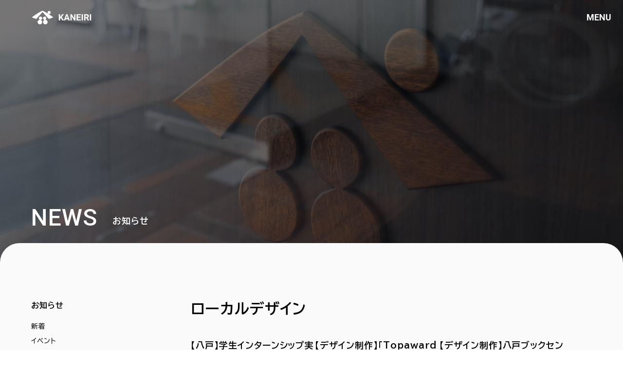

--- FILE ---
content_type: text/html; charset=UTF-8
request_url: https://kaneiri.co.jp/news/category/local/
body_size: 9843
content:
<meta name='robots' content='max-image-preview:large' />
	<style>img:is([sizes="auto" i], [sizes^="auto," i]) { contain-intrinsic-size: 3000px 1500px }</style>
	<link rel='dns-prefetch' href='//fonts.googleapis.com' />
<link rel="alternate" type="application/rss+xml" title="株式会社金入（カネイリ） &raquo; ローカルデザイン カテゴリーのフィード" href="https://kaneiri.co.jp/news/category/local/feed/" />
<script type="text/javascript">
/* <![CDATA[ */
window._wpemojiSettings = {"baseUrl":"https:\/\/s.w.org\/images\/core\/emoji\/15.0.3\/72x72\/","ext":".png","svgUrl":"https:\/\/s.w.org\/images\/core\/emoji\/15.0.3\/svg\/","svgExt":".svg","source":{"concatemoji":"https:\/\/kaneiri.co.jp\/wp-includes\/js\/wp-emoji-release.min.js?ver=6.7.1"}};
/*! This file is auto-generated */
!function(i,n){var o,s,e;function c(e){try{var t={supportTests:e,timestamp:(new Date).valueOf()};sessionStorage.setItem(o,JSON.stringify(t))}catch(e){}}function p(e,t,n){e.clearRect(0,0,e.canvas.width,e.canvas.height),e.fillText(t,0,0);var t=new Uint32Array(e.getImageData(0,0,e.canvas.width,e.canvas.height).data),r=(e.clearRect(0,0,e.canvas.width,e.canvas.height),e.fillText(n,0,0),new Uint32Array(e.getImageData(0,0,e.canvas.width,e.canvas.height).data));return t.every(function(e,t){return e===r[t]})}function u(e,t,n){switch(t){case"flag":return n(e,"\ud83c\udff3\ufe0f\u200d\u26a7\ufe0f","\ud83c\udff3\ufe0f\u200b\u26a7\ufe0f")?!1:!n(e,"\ud83c\uddfa\ud83c\uddf3","\ud83c\uddfa\u200b\ud83c\uddf3")&&!n(e,"\ud83c\udff4\udb40\udc67\udb40\udc62\udb40\udc65\udb40\udc6e\udb40\udc67\udb40\udc7f","\ud83c\udff4\u200b\udb40\udc67\u200b\udb40\udc62\u200b\udb40\udc65\u200b\udb40\udc6e\u200b\udb40\udc67\u200b\udb40\udc7f");case"emoji":return!n(e,"\ud83d\udc26\u200d\u2b1b","\ud83d\udc26\u200b\u2b1b")}return!1}function f(e,t,n){var r="undefined"!=typeof WorkerGlobalScope&&self instanceof WorkerGlobalScope?new OffscreenCanvas(300,150):i.createElement("canvas"),a=r.getContext("2d",{willReadFrequently:!0}),o=(a.textBaseline="top",a.font="600 32px Arial",{});return e.forEach(function(e){o[e]=t(a,e,n)}),o}function t(e){var t=i.createElement("script");t.src=e,t.defer=!0,i.head.appendChild(t)}"undefined"!=typeof Promise&&(o="wpEmojiSettingsSupports",s=["flag","emoji"],n.supports={everything:!0,everythingExceptFlag:!0},e=new Promise(function(e){i.addEventListener("DOMContentLoaded",e,{once:!0})}),new Promise(function(t){var n=function(){try{var e=JSON.parse(sessionStorage.getItem(o));if("object"==typeof e&&"number"==typeof e.timestamp&&(new Date).valueOf()<e.timestamp+604800&&"object"==typeof e.supportTests)return e.supportTests}catch(e){}return null}();if(!n){if("undefined"!=typeof Worker&&"undefined"!=typeof OffscreenCanvas&&"undefined"!=typeof URL&&URL.createObjectURL&&"undefined"!=typeof Blob)try{var e="postMessage("+f.toString()+"("+[JSON.stringify(s),u.toString(),p.toString()].join(",")+"));",r=new Blob([e],{type:"text/javascript"}),a=new Worker(URL.createObjectURL(r),{name:"wpTestEmojiSupports"});return void(a.onmessage=function(e){c(n=e.data),a.terminate(),t(n)})}catch(e){}c(n=f(s,u,p))}t(n)}).then(function(e){for(var t in e)n.supports[t]=e[t],n.supports.everything=n.supports.everything&&n.supports[t],"flag"!==t&&(n.supports.everythingExceptFlag=n.supports.everythingExceptFlag&&n.supports[t]);n.supports.everythingExceptFlag=n.supports.everythingExceptFlag&&!n.supports.flag,n.DOMReady=!1,n.readyCallback=function(){n.DOMReady=!0}}).then(function(){return e}).then(function(){var e;n.supports.everything||(n.readyCallback(),(e=n.source||{}).concatemoji?t(e.concatemoji):e.wpemoji&&e.twemoji&&(t(e.twemoji),t(e.wpemoji)))}))}((window,document),window._wpemojiSettings);
/* ]]> */
</script>
<style id='wp-emoji-styles-inline-css' type='text/css'>

	img.wp-smiley, img.emoji {
		display: inline !important;
		border: none !important;
		box-shadow: none !important;
		height: 1em !important;
		width: 1em !important;
		margin: 0 0.07em !important;
		vertical-align: -0.1em !important;
		background: none !important;
		padding: 0 !important;
	}
</style>
<link rel='stylesheet' id='wp-block-library-css' href='https://kaneiri.co.jp/wp-includes/css/dist/block-library/style.min.css?ver=6.7.1' type='text/css' media='all' />
<style id='classic-theme-styles-inline-css' type='text/css'>
/*! This file is auto-generated */
.wp-block-button__link{color:#fff;background-color:#32373c;border-radius:9999px;box-shadow:none;text-decoration:none;padding:calc(.667em + 2px) calc(1.333em + 2px);font-size:1.125em}.wp-block-file__button{background:#32373c;color:#fff;text-decoration:none}
</style>
<style id='global-styles-inline-css' type='text/css'>
:root{--wp--preset--aspect-ratio--square: 1;--wp--preset--aspect-ratio--4-3: 4/3;--wp--preset--aspect-ratio--3-4: 3/4;--wp--preset--aspect-ratio--3-2: 3/2;--wp--preset--aspect-ratio--2-3: 2/3;--wp--preset--aspect-ratio--16-9: 16/9;--wp--preset--aspect-ratio--9-16: 9/16;--wp--preset--color--black: #000000;--wp--preset--color--cyan-bluish-gray: #abb8c3;--wp--preset--color--white: #ffffff;--wp--preset--color--pale-pink: #f78da7;--wp--preset--color--vivid-red: #cf2e2e;--wp--preset--color--luminous-vivid-orange: #ff6900;--wp--preset--color--luminous-vivid-amber: #fcb900;--wp--preset--color--light-green-cyan: #7bdcb5;--wp--preset--color--vivid-green-cyan: #00d084;--wp--preset--color--pale-cyan-blue: #8ed1fc;--wp--preset--color--vivid-cyan-blue: #0693e3;--wp--preset--color--vivid-purple: #9b51e0;--wp--preset--gradient--vivid-cyan-blue-to-vivid-purple: linear-gradient(135deg,rgba(6,147,227,1) 0%,rgb(155,81,224) 100%);--wp--preset--gradient--light-green-cyan-to-vivid-green-cyan: linear-gradient(135deg,rgb(122,220,180) 0%,rgb(0,208,130) 100%);--wp--preset--gradient--luminous-vivid-amber-to-luminous-vivid-orange: linear-gradient(135deg,rgba(252,185,0,1) 0%,rgba(255,105,0,1) 100%);--wp--preset--gradient--luminous-vivid-orange-to-vivid-red: linear-gradient(135deg,rgba(255,105,0,1) 0%,rgb(207,46,46) 100%);--wp--preset--gradient--very-light-gray-to-cyan-bluish-gray: linear-gradient(135deg,rgb(238,238,238) 0%,rgb(169,184,195) 100%);--wp--preset--gradient--cool-to-warm-spectrum: linear-gradient(135deg,rgb(74,234,220) 0%,rgb(151,120,209) 20%,rgb(207,42,186) 40%,rgb(238,44,130) 60%,rgb(251,105,98) 80%,rgb(254,248,76) 100%);--wp--preset--gradient--blush-light-purple: linear-gradient(135deg,rgb(255,206,236) 0%,rgb(152,150,240) 100%);--wp--preset--gradient--blush-bordeaux: linear-gradient(135deg,rgb(254,205,165) 0%,rgb(254,45,45) 50%,rgb(107,0,62) 100%);--wp--preset--gradient--luminous-dusk: linear-gradient(135deg,rgb(255,203,112) 0%,rgb(199,81,192) 50%,rgb(65,88,208) 100%);--wp--preset--gradient--pale-ocean: linear-gradient(135deg,rgb(255,245,203) 0%,rgb(182,227,212) 50%,rgb(51,167,181) 100%);--wp--preset--gradient--electric-grass: linear-gradient(135deg,rgb(202,248,128) 0%,rgb(113,206,126) 100%);--wp--preset--gradient--midnight: linear-gradient(135deg,rgb(2,3,129) 0%,rgb(40,116,252) 100%);--wp--preset--font-size--small: 13px;--wp--preset--font-size--medium: 20px;--wp--preset--font-size--large: 36px;--wp--preset--font-size--x-large: 42px;--wp--preset--spacing--20: 0.44rem;--wp--preset--spacing--30: 0.67rem;--wp--preset--spacing--40: 1rem;--wp--preset--spacing--50: 1.5rem;--wp--preset--spacing--60: 2.25rem;--wp--preset--spacing--70: 3.38rem;--wp--preset--spacing--80: 5.06rem;--wp--preset--shadow--natural: 6px 6px 9px rgba(0, 0, 0, 0.2);--wp--preset--shadow--deep: 12px 12px 50px rgba(0, 0, 0, 0.4);--wp--preset--shadow--sharp: 6px 6px 0px rgba(0, 0, 0, 0.2);--wp--preset--shadow--outlined: 6px 6px 0px -3px rgba(255, 255, 255, 1), 6px 6px rgba(0, 0, 0, 1);--wp--preset--shadow--crisp: 6px 6px 0px rgba(0, 0, 0, 1);}:where(.is-layout-flex){gap: 0.5em;}:where(.is-layout-grid){gap: 0.5em;}body .is-layout-flex{display: flex;}.is-layout-flex{flex-wrap: wrap;align-items: center;}.is-layout-flex > :is(*, div){margin: 0;}body .is-layout-grid{display: grid;}.is-layout-grid > :is(*, div){margin: 0;}:where(.wp-block-columns.is-layout-flex){gap: 2em;}:where(.wp-block-columns.is-layout-grid){gap: 2em;}:where(.wp-block-post-template.is-layout-flex){gap: 1.25em;}:where(.wp-block-post-template.is-layout-grid){gap: 1.25em;}.has-black-color{color: var(--wp--preset--color--black) !important;}.has-cyan-bluish-gray-color{color: var(--wp--preset--color--cyan-bluish-gray) !important;}.has-white-color{color: var(--wp--preset--color--white) !important;}.has-pale-pink-color{color: var(--wp--preset--color--pale-pink) !important;}.has-vivid-red-color{color: var(--wp--preset--color--vivid-red) !important;}.has-luminous-vivid-orange-color{color: var(--wp--preset--color--luminous-vivid-orange) !important;}.has-luminous-vivid-amber-color{color: var(--wp--preset--color--luminous-vivid-amber) !important;}.has-light-green-cyan-color{color: var(--wp--preset--color--light-green-cyan) !important;}.has-vivid-green-cyan-color{color: var(--wp--preset--color--vivid-green-cyan) !important;}.has-pale-cyan-blue-color{color: var(--wp--preset--color--pale-cyan-blue) !important;}.has-vivid-cyan-blue-color{color: var(--wp--preset--color--vivid-cyan-blue) !important;}.has-vivid-purple-color{color: var(--wp--preset--color--vivid-purple) !important;}.has-black-background-color{background-color: var(--wp--preset--color--black) !important;}.has-cyan-bluish-gray-background-color{background-color: var(--wp--preset--color--cyan-bluish-gray) !important;}.has-white-background-color{background-color: var(--wp--preset--color--white) !important;}.has-pale-pink-background-color{background-color: var(--wp--preset--color--pale-pink) !important;}.has-vivid-red-background-color{background-color: var(--wp--preset--color--vivid-red) !important;}.has-luminous-vivid-orange-background-color{background-color: var(--wp--preset--color--luminous-vivid-orange) !important;}.has-luminous-vivid-amber-background-color{background-color: var(--wp--preset--color--luminous-vivid-amber) !important;}.has-light-green-cyan-background-color{background-color: var(--wp--preset--color--light-green-cyan) !important;}.has-vivid-green-cyan-background-color{background-color: var(--wp--preset--color--vivid-green-cyan) !important;}.has-pale-cyan-blue-background-color{background-color: var(--wp--preset--color--pale-cyan-blue) !important;}.has-vivid-cyan-blue-background-color{background-color: var(--wp--preset--color--vivid-cyan-blue) !important;}.has-vivid-purple-background-color{background-color: var(--wp--preset--color--vivid-purple) !important;}.has-black-border-color{border-color: var(--wp--preset--color--black) !important;}.has-cyan-bluish-gray-border-color{border-color: var(--wp--preset--color--cyan-bluish-gray) !important;}.has-white-border-color{border-color: var(--wp--preset--color--white) !important;}.has-pale-pink-border-color{border-color: var(--wp--preset--color--pale-pink) !important;}.has-vivid-red-border-color{border-color: var(--wp--preset--color--vivid-red) !important;}.has-luminous-vivid-orange-border-color{border-color: var(--wp--preset--color--luminous-vivid-orange) !important;}.has-luminous-vivid-amber-border-color{border-color: var(--wp--preset--color--luminous-vivid-amber) !important;}.has-light-green-cyan-border-color{border-color: var(--wp--preset--color--light-green-cyan) !important;}.has-vivid-green-cyan-border-color{border-color: var(--wp--preset--color--vivid-green-cyan) !important;}.has-pale-cyan-blue-border-color{border-color: var(--wp--preset--color--pale-cyan-blue) !important;}.has-vivid-cyan-blue-border-color{border-color: var(--wp--preset--color--vivid-cyan-blue) !important;}.has-vivid-purple-border-color{border-color: var(--wp--preset--color--vivid-purple) !important;}.has-vivid-cyan-blue-to-vivid-purple-gradient-background{background: var(--wp--preset--gradient--vivid-cyan-blue-to-vivid-purple) !important;}.has-light-green-cyan-to-vivid-green-cyan-gradient-background{background: var(--wp--preset--gradient--light-green-cyan-to-vivid-green-cyan) !important;}.has-luminous-vivid-amber-to-luminous-vivid-orange-gradient-background{background: var(--wp--preset--gradient--luminous-vivid-amber-to-luminous-vivid-orange) !important;}.has-luminous-vivid-orange-to-vivid-red-gradient-background{background: var(--wp--preset--gradient--luminous-vivid-orange-to-vivid-red) !important;}.has-very-light-gray-to-cyan-bluish-gray-gradient-background{background: var(--wp--preset--gradient--very-light-gray-to-cyan-bluish-gray) !important;}.has-cool-to-warm-spectrum-gradient-background{background: var(--wp--preset--gradient--cool-to-warm-spectrum) !important;}.has-blush-light-purple-gradient-background{background: var(--wp--preset--gradient--blush-light-purple) !important;}.has-blush-bordeaux-gradient-background{background: var(--wp--preset--gradient--blush-bordeaux) !important;}.has-luminous-dusk-gradient-background{background: var(--wp--preset--gradient--luminous-dusk) !important;}.has-pale-ocean-gradient-background{background: var(--wp--preset--gradient--pale-ocean) !important;}.has-electric-grass-gradient-background{background: var(--wp--preset--gradient--electric-grass) !important;}.has-midnight-gradient-background{background: var(--wp--preset--gradient--midnight) !important;}.has-small-font-size{font-size: var(--wp--preset--font-size--small) !important;}.has-medium-font-size{font-size: var(--wp--preset--font-size--medium) !important;}.has-large-font-size{font-size: var(--wp--preset--font-size--large) !important;}.has-x-large-font-size{font-size: var(--wp--preset--font-size--x-large) !important;}
:where(.wp-block-post-template.is-layout-flex){gap: 1.25em;}:where(.wp-block-post-template.is-layout-grid){gap: 1.25em;}
:where(.wp-block-columns.is-layout-flex){gap: 2em;}:where(.wp-block-columns.is-layout-grid){gap: 2em;}
:root :where(.wp-block-pullquote){font-size: 1.5em;line-height: 1.6;}
</style>
<link rel='stylesheet' id='main-css' href='https://kaneiri.co.jp/wp-content/themes/kaneiri-theme/dist/css/main.css?20250312&#038;ver=6.7.1' type='text/css' media='all' />
<link rel='stylesheet' id='font-BIZ-UDP-css' href='//fonts.googleapis.com/css2?family=BIZ+UDPGothic%3Awght%40400%3B700&#038;display=swap&#038;ver=6.7.1' type='text/css' media='all' />
<link rel='stylesheet' id='font-Roboto-css' href='//fonts.googleapis.com/css2?family=Roboto%3Awght%40400%3B500%3B700&#038;display=swap&#038;ver=6.7.1' type='text/css' media='all' />
<link rel='stylesheet' id='company-css' href='https://kaneiri.co.jp/wp-content/themes/kaneiri-theme/dist/css/news.css?20240402&#038;ver=6.7.1' type='text/css' media='all' />
<link rel="https://api.w.org/" href="https://kaneiri.co.jp/wp-json/" /><link rel="alternate" title="JSON" type="application/json" href="https://kaneiri.co.jp/wp-json/wp/v2/categories/11" /><link rel="EditURI" type="application/rsd+xml" title="RSD" href="https://kaneiri.co.jp/xmlrpc.php?rsd" />
<meta name="generator" content="WordPress 6.7.1" />
<link rel="icon" href="https://kaneiri.co.jp/wp-content/uploads/2022/12/cropped-favicon-1-32x32.png" sizes="32x32" />
<link rel="icon" href="https://kaneiri.co.jp/wp-content/uploads/2022/12/cropped-favicon-1-192x192.png" sizes="192x192" />
<link rel="apple-touch-icon" href="https://kaneiri.co.jp/wp-content/uploads/2022/12/cropped-favicon-1-180x180.png" />
<meta name="msapplication-TileImage" content="https://kaneiri.co.jp/wp-content/uploads/2022/12/cropped-favicon-1-270x270.png" />

<!DOCTYPE html>
<html lang="ja">

<head>
  <meta charset="UTF-8">
  <meta http-equiv="X-UA-Compatible" content="IE=edge">
  <meta name="viewport" content="width=device-width, initial-scale=1.0">
  <meta name="format-detection" content="telephone=no">
  <title>ローカルデザイン | 株式会社金入</title>
  <link rel="canonical" href="https://kaneiri.co.jp/news/category/local/">
  <meta name="description" content="">
  <meta name="robots" content="all">
  <!-- OGP関連の設定 -->
  <meta property="og:site_name" content="株式会社金入（カネイリ）">
  <meta property="og:title" content="ローカルデザイン | 株式会社金入">
  <meta property="og:description" content="">
  <meta property="og:url" content="https://kaneiri.co.jp/news/category/local/">
  <meta property="og:image" content="https://kaneiri.co.jp/wp-content/themes/kaneiri-theme/images/og-dummy.webp">
  <meta property="og:type" content="website">
  <meta property="og:locale" content="ja_JP">
  <!-- twitter card -->
  <meta name="twitter:card" content="summary_large_image">
  <meta name="twitter:title" content="ローカルデザイン | 株式会社金入">
  <meta name="twitter:description" content="">
  <meta name="twitter:image" content="https://kaneiri.co.jp/wp-content/themes/kaneiri-theme/images/og-dummy.webp">
  <!-- Google Tag Manager -->
  <script>
    (function(w, d, s, l, i) {
      w[l] = w[l] || [];
      w[l].push({
        'gtm.start': new Date().getTime(),
        event: 'gtm.js'
      });
      var f = d.getElementsByTagName(s)[0],
        j = d.createElement(s),
        dl = l != 'dataLayer' ? '&l=' + l : '';
      j.async = true;
      j.src =
        'https://www.googletagmanager.com/gtm.js?id=' + i + dl;
      f.parentNode.insertBefore(j, f);
    })(window, document, 'script', 'dataLayer', 'GTM-W6R6DVN');
  </script>
  <!-- End Google Tag Manager -->
</head>

<body>
  <header id="header" class="header">
    
          <a class="header__logo" href="https://kaneiri.co.jp">
        <img class="vertical" src="https://kaneiri.co.jp/wp-content/themes/kaneiri-theme/images/logo-white.svg" alt="株式会社 金入">
      </a>
        <!-- ナビゲーションを表示するボタン -->
    <button class="navigation-toggle header__navigation-toggle header__navigation-toggle--white">MENU</button>
    <div class="header__fixed">
      <a class="header__logo" href="https://kaneiri.co.jp">
        <img class="vertical" src="https://kaneiri.co.jp/wp-content/themes/kaneiri-theme/images/logo.svg" alt="株式会社 金入">
      </a>
      <button class="navigation-toggle header__navigation-toggle header__navigation-toggle--normal">MENU</button>
    </div>
  </header>

  <!-- ナビゲーションメニュー -->
  <div class="navigation">
    <!-- バックグラウンド -->
    <div class="navigation__bg"></div>
    <!-- メイン -->
    <div class="navigation__main">
      <!-- ナビゲーションを非表示にするボタン -->
      <button class="navigation-toggle">CLOSE</button>
      <div class="navigation__main__content">
        <!-- ロゴ -->
        <div class="navigation__logo-area">
          <div class="navigation__logo-area__image">
            <picture>
              <source srcset="https://kaneiri.co.jp/wp-content/themes/kaneiri-theme/images/logo.svg" media="(max-width: 819px)">
              <img src="https://kaneiri.co.jp/wp-content/themes/kaneiri-theme/images/logo-vertical.svg" alt="株式会社金入">
            </picture>
          </div>
        </div>
        <!-- ナビゲーション本体 -->
        <div class="navigation__navigation-area">
          <!-- snsリンク -->
          <div class="navigation__navigation-area__sns">
            <!-- 公式インスタグラム -->
            <a class="icon" href="https://www.instagram.com/kaneiri_official/" target="_blank">
              <img src="https://kaneiri.co.jp/wp-content/themes/kaneiri-theme/images/instagram-icon.png" alt="公式Instagram">
            </a>
            <!-- 公式X -->
            <a class="icon" href="https://twitter.com/kaneiriofficial" target="_blank">
              <img src="https://kaneiri.co.jp/wp-content/themes/kaneiri-theme/images/x-icon.png" alt="公式X">
            </a>
            <!-- 公式Facebook -->
            <a class="icon" href="https://www.facebook.com/kaneiri.official/" target="_blank">
              <img src="https://kaneiri.co.jp/wp-content/themes/kaneiri-theme/images/facebook-icon.png" alt="公式Facebook">
            </a>
          </div>
          <!-- ショップのリンク -->
          <div class="navigation__navigation-area__shop-link-wrapper">
            <!-- 公式オンラインショップ - 1 -->
            <a class="online-shop-link" href="https://tohokuru.jp/" target="_blank">東北スタンダードマーケット<br>公式オンラインショップ<span class="icon"></span></a>
            <!-- 公式オンラインショップ - 2 -->
            <a class="online-shop-link" href="https://mall.kinarino.jp/tohoku-standard-market" target="_blank">東北スタンダードマーケット<br>キナリノモール店<span class="icon"></span></a>
          </div>
          <!-- ナビゲーション -->
          <div class="navigation__navigation-area__main">
            <div class="top">
              <ul>
                <li class="main">
                  <h2>
                    <a href="https://kaneiri.co.jp">TOP</a>
                  </h2>
                </li>
              </ul>
            </div>
            <div class="left">
              <!-- left - 01 -->
              <ul>
                <li class="main">
                  <h2>
                    <a href="https://kaneiri.co.jp/business/">事業紹介</a>
                  </h2>
                </li>
                <li class="sub">
                  <a href="https://kaneiri.co.jp/business/work-style/">ワークスタイルDXソリューション</a>
                </li>
                <li class="sub">
                  <a href="https://kaneiri.co.jp/business/medical-care/">医療介護福祉DXソリューション</a>
                </li>
                <li class="sub">
                  <a href="https://kaneiri.co.jp/business/office-planning/">オフィスプランニング</a>
                </li>
                <li class="sub">
                  <a href="https://kaneiri.co.jp/business/oa/">文具と事務機器</a>
                </li>
                <li class="sub">
                  <a href="https://kaneiri.co.jp/business/shoplist/">SHOPS</a>
                </li>
                <li class="sub">
                  <a href="https://kaneiri.co.jp/business/local/">ローカルデザイン</a>
                </li>
              </ul>
              <!-- left - 02 -->
              <ul class="border-top-sp">
                <li class="main">
                  <h2>
                    <a href="https://kaneiri.co.jp/company/">企業情報</a>
                  </h2>
                </li>
                <li class="sub">
                  <a href="https://kaneiri.co.jp/company/">代表あいさつ</a>
                </li>
                <li class="sub">
                  <a href="https://kaneiri.co.jp/company/philosophy/">理念</a>
                </li>
                <li class="sub">
                  <a href="https://kaneiri.co.jp/company/profile/">会社概要</a>
                </li>
                <li class="sub">
                  <a href="https://kaneiri.co.jp/company/history/">沿革</a>
                </li>
              </ul>
            </div>
            <div class="right">
              <!-- right - 01 -->
              <ul>
                <li class="main">
                  <h2>
                    <a href="https://kaneiri.co.jp/inspiration/">メディア<span>直耕インスピレーション</span></a>
                  </h2>
                </li>
                <li class="sub">
                  <a href="https://kaneiri.co.jp/inspiration/media/category/media-01">Find your standard</a>
                </li>
                <li class="sub">
                  <a href="https://kaneiri.co.jp/inspiration/media/category/media-02">つぎの働き方研究所</a>
                </li>
                <li class="sub">
                  <a href="https://kaneiri.co.jp/inspiration/media/category/media-03">What a WORK PLACE!</a>
                </li>
                <li class="sub">
                  <a href="https://kaneiri.co.jp/inspiration/media/category/media-04">偏愛オフィスカタログ</a>
                </li>
                <li class="sub">
                  <a href="https://kaneiri.co.jp/inspiration/media/category/media-05">Source of ideas</a>
                </li>
              </ul>
              <!-- right - 02 -->
              <ul class="mt-64">
                <li class="main">
                  <h2>
                    <a href="https://kaneiri.co.jp/recruit/">採用情報</a>
                  </h2>
                </li>
                <li class="main">
                  <h2>
                    <a href="https://kaneiri.co.jp/news/category/new/">お知らせ</a>
                  </h2>
                </li>
                <li class="main">
                  <h2>
                    <a href="https://kaneiri.co.jp/contact/">お問い合わせ</a>
                  </h2>
                </li>
                <li class="main">
                  <h2 class="privacy-link">
                    <a href="https://kaneiri.co.jp/privacy/">プライバシーポリシー</a>
                  </h2>
                </li>
                <li class="main">
                  <h2 class="privacy-link">
                    <a class="online-shop-link online-shop-link--sp" href="https://tohokuru.jp/" target="_blank">東北スタンダードマーケット<br>公式オンラインショップ<span class="icon"></span></a>
                  </h2>
                </li>
                <li class="main">
                  <h2 class="privacy-link">
                    <a class="online-shop-link online-shop-link--sp" href="https://mall.kinarino.jp/tohoku-standard-market" target="_blank">東北スタンダードマーケット<br>キナリノモール店<span class="icon"></span></a>
                  </h2>
                </li>
              </ul>
            </div>
          </div>
        </div>
      </div>
    </div>
  </div>
<main>
  <!-- hero -->
  <section id="top" class="page-hero page-hero--parallax">
    <div class="page-hero__image page-hero__image--parallax">
      <picture>
        <source srcset="https://kaneiri.co.jp/wp-content/themes/kaneiri-theme/images/news/news-hero-sp.webp" media="(max-width: 819px)">
        <img src="https://kaneiri.co.jp/wp-content/themes/kaneiri-theme/images/news/news-hero.webp" alt="お知らせ 株式会社金入">
      </picture>
      <div class="page-hero__title page-hero__title--white">
        <p>NEWS</p>
        <h1>お知らせ</h1>
      </div>
    </div>
  </section>
  <!-- メインコンテンツ -->
  <section id="news" class="page-container news">
    <div class="page-content">
      <!-- サイドナビゲーション -->
      <div class="page-content__sidebar">
  <ul>
    <li class="parent">
      <p>お知らせ</p>
    </li>
          <li class="children">
        <a class="" href="https://kaneiri.co.jp/news/category/new/">新着</a>
      </li>
          <li class="children">
        <a class="" href="https://kaneiri.co.jp/news/category/%e3%82%a4%e3%83%99%e3%83%b3%e3%83%88/">イベント</a>
      </li>
          <li class="children">
        <a class="" href="https://kaneiri.co.jp/news/category/media/">メディア掲載</a>
      </li>
          <li class="children">
        <a class="" href="https://kaneiri.co.jp/news/category/recruit/">採用</a>
      </li>
          <li class="children">
        <a class="" href="https://kaneiri.co.jp/news/category/works/">制作実績</a>
      </li>
          <li class="children">
        <a class="" href="https://kaneiri.co.jp/news/category/product-service-casestudy/">Product・Service・Case study</a>
      </li>
          <li class="children">
        <a class="" href="https://kaneiri.co.jp/news/category/workstyle/">ワークスタイルDXソリューション</a>
      </li>
          <li class="children">
        <a class="" href="https://kaneiri.co.jp/news/category/medical/">医療介護福祉DXソリューション</a>
      </li>
          <li class="children">
        <a class="" href="https://kaneiri.co.jp/news/category/office/">オフィスプランニング</a>
      </li>
          <li class="children">
        <a class="" href="https://kaneiri.co.jp/news/category/stationery/">文具と事務機器</a>
      </li>
          <li class="children">
        <a class="" href="https://kaneiri.co.jp/news/category/shops/">SHOPS</a>
      </li>
          <li class="children">
        <a class="active" href="https://kaneiri.co.jp/news/category/local/">ローカルデザイン</a>
      </li>
          <li class="children">
        <a class="" href="https://kaneiri.co.jp/news/category/csr%e6%b4%bb%e5%8b%95/">CSR活動</a>
      </li>
      </ul>
</div>      <!-- メインコンテンツ -->
      <div class="page-content__main">
        <!-- カテゴリーリンク一覧 <PC時非表示> -->
        <div class="news__category-archive">
                      <a href="https://kaneiri.co.jp/news/category/new/">新着</a>
                      <a href="https://kaneiri.co.jp/news/category/%e3%82%a4%e3%83%99%e3%83%b3%e3%83%88/">イベント</a>
                      <a href="https://kaneiri.co.jp/news/category/media/">メディア掲載</a>
                      <a href="https://kaneiri.co.jp/news/category/recruit/">採用</a>
                      <a href="https://kaneiri.co.jp/news/category/works/">制作実績</a>
                      <a href="https://kaneiri.co.jp/news/category/product-service-casestudy/">Product・Service・Case study</a>
                      <a href="https://kaneiri.co.jp/news/category/workstyle/">ワークスタイルDXソリューション</a>
                      <a href="https://kaneiri.co.jp/news/category/medical/">医療介護福祉DXソリューション</a>
                      <a href="https://kaneiri.co.jp/news/category/office/">オフィスプランニング</a>
                      <a href="https://kaneiri.co.jp/news/category/stationery/">文具と事務機器</a>
                      <a href="https://kaneiri.co.jp/news/category/shops/">SHOPS</a>
                      <a href="https://kaneiri.co.jp/news/category/local/">ローカルデザイン</a>
                      <a href="https://kaneiri.co.jp/news/category/csr%e6%b4%bb%e5%8b%95/">CSR活動</a>
                  </div>
        <!-- アーカイブのタイトル -->
        <h2 class="news__archive-title">ローカルデザイン</h2>
        <!-- 記事のリスト -->
        <div class="newslist">
          <div class="newslist__wrapper">
                            <a class="newslist__card " href="https://kaneiri.co.jp/news/new/2025/09/20/2979/">
                  <div class="newslist__card__image">
                    <img src="https://kaneiri.co.jp/wp-content/uploads/2025/09/kaneiri_photo_20250918-3-scaled.jpg" alt="【八戸】学生インターンシップ実施報告｜マーケティング＆販促体験">
                  </div>
                  <h3 class="newslist__card__title">【八戸】学生インターンシップ実施報告｜マーケティング＆販促体験</h3>
                </a>
                            <a class="newslist__card " href="https://kaneiri.co.jp/news/new/2024/10/15/2481/">
                  <div class="newslist__card__image">
                    <img src="https://kaneiri.co.jp/wp-content/uploads/2024/10/catch01-scaled.jpg" alt="【デザイン制作】「Topaward Asia」受賞のご報告">
                  </div>
                  <h3 class="newslist__card__title">【デザイン制作】「Topaward Asia」受賞のご報告</h3>
                </a>
                            <a class="newslist__card " href="https://kaneiri.co.jp/news/new/2024/10/09/2478/">
                  <div class="newslist__card__image">
                    <img src="https://kaneiri.co.jp/wp-content/uploads/2024/10/catch_01-scaled.jpg" alt="【デザイン制作】八戸ブックセンター「ブックデザイナーの仕様書展2024」">
                  </div>
                  <h3 class="newslist__card__title">【デザイン制作】八戸ブックセンター「ブックデザイナーの仕様書展2024」</h3>
                </a>
                            <a class="newslist__card " href="https://kaneiri.co.jp/news/new/2024/09/18/2430/">
                  <div class="newslist__card__image">
                    <img src="https://kaneiri.co.jp/wp-content/uploads/2024/09/web.jpg" alt="「令和6年度八戸市まちの魅力創生ネットワーク会議」提言書提出のご報告">
                  </div>
                  <h3 class="newslist__card__title">「令和6年度八戸市まちの魅力創生ネットワーク会議」提言書提出のご報告</h3>
                </a>
                            <a class="newslist__card " href="https://kaneiri.co.jp/news/new/2024/09/03/2377/">
                  <div class="newslist__card__image">
                    <img src="https://kaneiri.co.jp/wp-content/uploads/2024/09/b01-scaled.jpg" alt="書籍『東北デ、〜東北で、デザインするということ〜』が発行されました">
                  </div>
                  <h3 class="newslist__card__title">書籍『東北デ、〜東北で、デザインするということ〜』が発行されました</h3>
                </a>
                            <a class="newslist__card " href="https://kaneiri.co.jp/news/shops/2024/04/19/1916/">
                  <div class="newslist__card__image">
                    <img src="https://kaneiri.co.jp/wp-content/uploads/2024/04/hirosaki_sakura00_20240418.jpg" alt="オリジナルインク【東北L-ink】第2弾『弘前公園 SAKURA』発売のお知らせ">
                  </div>
                  <h3 class="newslist__card__title">オリジナルインク【東北L-ink】第2弾『弘前公園 SAKURA』発売のお知らせ</h3>
                </a>
                            <a class="newslist__card " href="https://kaneiri.co.jp/news/new/2024/03/27/1892/">
                  <div class="newslist__card__image">
                    <img src="https://kaneiri.co.jp/wp-content/uploads/2024/03/kaneiri_thumbnail-2.jpg" alt="男女共同参画社会を考える情報誌 「WITH YOU」制作・発行のお知らせ">
                  </div>
                  <h3 class="newslist__card__title">男女共同参画社会を考える情報誌 「WITH YOU」制作・発行のお知らせ</h3>
                </a>
                            <a class="newslist__card " href="https://kaneiri.co.jp/news/shops/2024/01/31/1781/">
                  <div class="newslist__card__image">
                    <img src="https://kaneiri.co.jp/wp-content/uploads/2024/01/Tohokude_SNS_1.jpg" alt="【イベント情報】『東北デ、～東北で、デザインするということ～』トークショー開催のお知らせ">
                  </div>
                  <h3 class="newslist__card__title">【イベント情報】『東北デ、～東北で、デザインするということ～』トークショー開催のお知らせ</h3>
                </a>
                            <a class="newslist__card " href="https://kaneiri.co.jp/news/shops/2023/12/07/1612/">
                  <div class="newslist__card__image">
                    <img src="https://kaneiri.co.jp/wp-content/uploads/2023/12/02b-scaled.jpg" alt="オリジナルインク【東北L-ink】第1弾『きらめくみやぎ』発売のお知らせ">
                  </div>
                  <h3 class="newslist__card__title">オリジナルインク【東北L-ink】第1弾『きらめくみやぎ』発売のお知らせ</h3>
                </a>
                            <a class="newslist__card " href="https://kaneiri.co.jp/news/new/2023/12/01/1627/">
                  <div class="newslist__card__image">
                    <img src="https://kaneiri.co.jp/wp-content/uploads/2023/12/386877406_2034261656941480_2493569243252461753_n-scaled.jpg" alt="ベーカリーレストラン&#038;グロサリーショップ＜HOUSE APPI＞グランドオープンのお知らせ">
                  </div>
                  <h3 class="newslist__card__title">ベーカリーレストラン&#038;グロサリーショップ＜HOUSE APPI＞グランドオープンのお知らせ</h3>
                </a>
                            <a class="newslist__card " href="https://kaneiri.co.jp/news/new/2023/11/24/1518/">
                  <div class="newslist__card__image">
                    <img src="https://kaneiri.co.jp/wp-content/uploads/2023/11/11-09-080-3-scaled.jpg" alt="男女共同参画社会を考える情報誌 「WITH YOU」制作・発行のお知らせ">
                  </div>
                  <h3 class="newslist__card__title">男女共同参画社会を考える情報誌 「WITH YOU」制作・発行のお知らせ</h3>
                </a>
                            <a class="newslist__card " href="https://kaneiri.co.jp/news/shops/2023/11/15/1493/">
                  <div class="newslist__card__image">
                    <img src="https://kaneiri.co.jp/wp-content/uploads/2023/11/jomon_00アイキャッチ2.jpg" alt="『AOMORI JOMON アクリルスタンド』ガチャ発売のお知らせ">
                  </div>
                  <h3 class="newslist__card__title">『AOMORI JOMON アクリルスタンド』ガチャ発売のお知らせ</h3>
                </a>
                      </div>
          <div class='pagination'><a class='pagination__arrow pagination__arrow--next' href='https://kaneiri.co.jp/news/category/local/page/2/'><svg xmlns="http://www.w3.org/2000/svg" xmlns:xlink="http://www.w3.org/1999/xlink" version="1.1" x="0px" y="0px" viewBox="0 0 11 21.1" style="enable-background:new 0 0 11 21.1;" xml:space="preserve"><path class="st0" d="M0.2,10l9.6-9.8c0.3-0.3,0.7-0.3,1,0C10.9,0.3,11,0.5,11,0.7v19.6c0,0.4-0.3,0.7-0.7,0.7 c-0.2,0-0.4-0.1-0.5-0.2l-9.6-9.8C-0.1,10.8-0.1,10.3,0.2,10z"/></svg></a><ul><li><p>1</p></li><li><a href='https://kaneiri.co.jp/news/category/local/page/2/'>2</a></li><li><a href='https://kaneiri.co.jp/news/category/local/page/3/'>3</a></li></ul></div>        </div>
      </div>
    </div>
  </section>
</main>

<script type="text/javascript" src="https://kaneiri.co.jp/wp-content/themes/kaneiri-theme/dist/js/main.js?20250312&amp;ver=6.7.1" id="main-js"></script>
<footer id="footer" class="container container--bg-mercury footer">
  <div class="content content--full">
    <div class="footer__page-top">
      <a href="#top">
        <p>PAGE TOP</p>
        <div class="arrow">
          <img src="https://kaneiri.co.jp/wp-content/themes/kaneiri-theme/images/footer-top-arrow.svg" alt="">
        </div>
      </a>
    </div>
  </div>
  <!-- リンク -->
  <div class="content content--full">
    <div class="footer__link">
      <div class="wrapper">
        <a href="https://tohokuru.jp/" target="_blank">
          <div class="image">
            <div class="icon cart">
              <svg id="_レイヤー_2" xmlns="http://www.w3.org/2000/svg" viewBox="0 0 34.65 34.63">
                <g id="_レイヤー_1-2">
                  <path id="shoppingcart" d="M32.49,4.33h-2.57l-4.12,20.12c-.12,.43-.37,.81-.73,1.08-.33,.28-.74,.43-1.17,.44H5.4c-.44,0-.86-.16-1.2-.44-.36-.27-.61-.65-.73-1.08L.15,11.7c-.23-.7-.2-1.46,.1-2.13,.22-.56,.76-.92,1.35-.91L25.58,4.5l.61-3.01c.12-.42,.38-.79,.73-1.05C27.25,.16,27.66,0,28.09,0h4.4c1.18-.01,2.15,.93,2.16,2.11,0,.01,0,.02,0,.04,0,.58-.22,1.14-.64,1.54-.4,.42-.95,.65-1.52,.64h0ZM9.76,28.14c1.79,0,3.25,1.45,3.25,3.25s-1.45,3.25-3.25,3.25-3.25-1.45-3.25-3.25,1.45-3.25,3.25-3.25Zm10.82,0c1.78,.01,3.22,1.47,3.21,3.25-.01,1.78-1.47,3.22-3.25,3.21-1.78-.01-3.22-1.47-3.21-3.25,0-.85,.35-1.67,.95-2.27,.6-.62,1.44-.96,2.3-.95h0Z" />
                </g>
              </svg>
            </div>
            <picture>
              <source srcset="https://kaneiri.co.jp/wp-content/themes/kaneiri-theme/images/footer_link-01-sp.webp" media="(max-width: 819px)">
              <img src="https://kaneiri.co.jp/wp-content/themes/kaneiri-theme/images/footer_link-01.webp" alt="東北スタンダードマーケット公式オンラインショップ">
            </picture>
          </div>
          <div class="heading">
            <div class="icon">
              <img class="cart" src="https://kaneiri.co.jp/wp-content/themes/kaneiri-theme/images/cart.svg" alt="">
            </div>
            <h3>東北スタンダードマーケット<br>公式オンラインショップ</h3>
          </div>
        </a>
        <a href="https://kinarino-mall.jp/tohoku-standard-market" target="_blank">
          <div class="image">
            <div class="icon cart">
              <svg id="_レイヤー_2" xmlns="http://www.w3.org/2000/svg" viewBox="0 0 34.65 34.63">
                <g id="_レイヤー_1-2">
                  <path id="shoppingcart" d="M32.49,4.33h-2.57l-4.12,20.12c-.12,.43-.37,.81-.73,1.08-.33,.28-.74,.43-1.17,.44H5.4c-.44,0-.86-.16-1.2-.44-.36-.27-.61-.65-.73-1.08L.15,11.7c-.23-.7-.2-1.46,.1-2.13,.22-.56,.76-.92,1.35-.91L25.58,4.5l.61-3.01c.12-.42,.38-.79,.73-1.05C27.25,.16,27.66,0,28.09,0h4.4c1.18-.01,2.15,.93,2.16,2.11,0,.01,0,.02,0,.04,0,.58-.22,1.14-.64,1.54-.4,.42-.95,.65-1.52,.64h0ZM9.76,28.14c1.79,0,3.25,1.45,3.25,3.25s-1.45,3.25-3.25,3.25-3.25-1.45-3.25-3.25,1.45-3.25,3.25-3.25Zm10.82,0c1.78,.01,3.22,1.47,3.21,3.25-.01,1.78-1.47,3.22-3.25,3.21-1.78-.01-3.22-1.47-3.21-3.25,0-.85,.35-1.67,.95-2.27,.6-.62,1.44-.96,2.3-.95h0Z" />
                </g>
              </svg>
            </div>
            <picture>
              <source srcset="https://kaneiri.co.jp/wp-content/themes/kaneiri-theme/images/footer_link-02-sp.webp" media="(max-width: 819px)">
              <img src="https://kaneiri.co.jp/wp-content/themes/kaneiri-theme/images/footer_link-02.webp" alt="東北スタンダードマーケットキナリノモール店">
            </picture>
          </div>
          <div class="heading">
            <div class="icon">
              <img class="cart" src="https://kaneiri.co.jp/wp-content/themes/kaneiri-theme/images/cart.svg" alt="">
            </div>
            <h3>東北スタンダードマーケット<br>キナリノモール店</h3>
          </div>
        </a>
        <a href="https://kaneiri.co.jp/business/shoplist/">
          <div class="image">
            <div class="icon map">
              <svg id="グループ_131" data-name="グループ 131" xmlns="http://www.w3.org/2000/svg" xmlns:xlink="http://www.w3.org/1999/xlink" width="100%" height="100%" viewBox="0 0 23.115 31.244">
                <g id="グループ_130" data-name="グループ 130" clip-path="url(#clip-path)">
                  <path id="パス_111" data-name="パス 111" d="M7.941,9.6H1.1A.943.943,0,0,1,.437,7.987L7.987.437A.943.943,0,0,1,9.6,1.1V7.94A1.659,1.659,0,0,1,7.941,9.6M3.382,7.711H7.711V3.382Z" />
                  <path id="パス_112" data-name="パス 112" d="M21.719,31.244H1.4a1.4,1.4,0,0,1-1.4-1.4V11.8a.889.889,0,0,1,1.778,0v17.67h19.56V1.777H11.853a.889.889,0,1,1,0-1.777h9.866a1.4,1.4,0,0,1,1.4,1.4V29.847a1.4,1.4,0,0,1-1.4,1.4m0-29.467h0Z" />
                  <path id="パス_113" data-name="パス 113" d="M15.992,12.769a4.876,4.876,0,0,0-9.311,1.892,4.671,4.671,0,0,0,.209,1.393,21.332,21.332,0,0,0,1.434,3.5c.558,1.145,1.16,2.268,1.785,3.377.338.6.68,1.2,1.037,1.785a.48.48,0,0,0,.821,0c.927-1.528,1.793-3.1,2.593-4.7a26.176,26.176,0,0,0,1.546-3.586,6.344,6.344,0,0,0,.319-1.439,4.635,4.635,0,0,0-.433-2.226M13.664,15.6a2.242,2.242,0,1,1-.659-2.468,2.244,2.244,0,0,1,.659,2.468" />
                </g>
              </svg>
            </div>
            <picture>
              <source srcset="https://kaneiri.co.jp/wp-content/themes/kaneiri-theme/images/footer_link-03-sp.webp" media="(max-width: 819px)">
              <img src="https://kaneiri.co.jp/wp-content/themes/kaneiri-theme/images/footer_link-03.webp" alt="ショップリスト全国の店舗を確認できます">
            </picture>
          </div>
          <div class="heading">
            <div class="icon">
              <img class="map" src="https://kaneiri.co.jp/wp-content/themes/kaneiri-theme/images/map-icon-02.svg" alt="">
            </div>
            <h3>ショップリスト<br>全国の店舗を確認できます</h3>
          </div>
        </a>
      </div>
    </div>
  </div>
  <!-- marquee -->
  <div class="infinite-scroll about-infinite-scroll">
    <div class="infinite-scroll__content">
      <img class="vertical" src="https://kaneiri.co.jp/wp-content/themes/kaneiri-theme/images/footer-marquee-text.svg" alt="">
    </div>
    <div class="infinite-scroll__content">
      <img class="vertical" src="https://kaneiri.co.jp/wp-content/themes/kaneiri-theme/images/footer-marquee-text.svg" alt="">
    </div>
    <div class="infinite-scroll__content">
      <img class="vertical" src="https://kaneiri.co.jp/wp-content/themes/kaneiri-theme/images/footer-marquee-text.svg" alt="">
    </div>
    <div class="infinite-scroll__content">
      <img class="vertical" src="https://kaneiri.co.jp/wp-content/themes/kaneiri-theme/images/footer-marquee-text.svg" alt="">
    </div>
    <div class="infinite-scroll__content">
      <img class="vertical" src="https://kaneiri.co.jp/wp-content/themes/kaneiri-theme/images/footer-marquee-text.svg" alt="">
    </div>
  </div>
  <!-- footer-contact -->
  <div class="content content--full">
    <!-- contact info -->
    <div class="footer__contact">
      <div class="footer__contact__heading">
        <p>CONTACT</p>
        <h2>お問い合わせ</h2>
      </div>
      <div class="footer__contact__arrow">
        <img src="https://kaneiri.co.jp/wp-content/themes/kaneiri-theme/images/footer-contact-arrow.svg" alt="">
      </div>
      <div class="footer__contact__info">
        <div class="tel">
          <h3>お電話でのお問い合わせ</h3>
          <div class="tel__link">
            <div class="tel__icon">
              <img src="https://kaneiri.co.jp/wp-content/themes/kaneiri-theme/images/footer-tel-icon.webp" alt="電話でお問い合わせ">
            </div>
            <a class="tel__button" href="https://kaneiri.co.jp/contact/#contact-tel">CALL</a>
          </div>
        </div>
        <div class="web">
          <h3>WEBでのお問い合わせ</h3>
          <div class="web__link">
            <div class="web__icon">
              <img src="https://kaneiri.co.jp/wp-content/themes/kaneiri-theme/images/footer-mail-icon.webp" alt="WEBでのお問い合わせ">
            </div>
            <a class="web__button" href="https://kaneiri.co.jp/contact/">MAIL</a>
          </div>
        </div>
      </div>
    </div>
    <!-- sitemap <SP時非表示> -->
    <div class="footer__sitemap footer__sitemap--pc">
      <!-- sitemap-left -->
      <div class="footer__sitemap__left">
        <a class="logo" href="https://kaneiri.co.jp/">
          <img src="https://kaneiri.co.jp/wp-content/themes/kaneiri-theme/images/logo.svg" alt="株式会社金入">
        </a>
        <div class="sns">
          <h3>FOLLOW US</h3>
          <div class="sns__link">
            <!-- instagram -->
            <a class="sns__link__icon" href="https://www.instagram.com/kaneiri_official/" target="_blank">
              <img src="https://kaneiri.co.jp/wp-content/themes/kaneiri-theme/images/instagram-icon.png" alt="公式Instagram">
            </a>
            <!-- X -->
            <a class="sns__link__icon" href="https://twitter.com/kaneiriofficial" target="_blank">
              <img src="https://kaneiri.co.jp/wp-content/themes/kaneiri-theme/images/x-icon.png" alt="公式X">
            </a>
            <!-- facebook -->
            <a class="sns__link__icon" href="https://www.facebook.com/kaneiri.official/" target="_blank">
              <img src="https://kaneiri.co.jp/wp-content/themes/kaneiri-theme/images/facebook-icon.png" alt="公式Facebook">
            </a>
          </div>
        </div>
      </div>
      <!-- sitemap-right -->
      <div class="footer__sitemap__right">
        <!-- sitemap 1列目 -->
        <ul class="sitemap-wrapper">
          <h3 class="main">
            <a href="https://kaneiri.co.jp/business/">
              事業紹介
            </a>
          </h3>
          <li>
            <a class="sub" href="https://kaneiri.co.jp/business/work-style/">ワークスタイルDXソリューション</a>
          </li>
          <li>
            <a class="sub" href="https://kaneiri.co.jp/business/medical-care/">医療介護福祉DXソリューション</a>
          </li>
          <li>
            <a class="sub" href="https://kaneiri.co.jp/business/office-planning/">オフィスプランニング</a>
          </li>
          <li>
            <a class="sub" href="https://kaneiri.co.jp/business/oa/">文具と事務機器</a>
          </li>
          <li>
            <a class="sub" href="https://kaneiri.co.jp/business/shoplist/">SHOPS</a>
          </li>
          <li>
            <a class="sub" href="https://kaneiri.co.jp/business/local/">ローカルデザイン</a>
          </li>
        </ul>
        <!-- sitemap 2列目 -->
        <ul class="sitemap-wrapper">
          <h3 class="main">
            <a href="https://kaneiri.co.jp/company/">
              企業情報
            </a>
          </h3>
          <li>
            <a class="sub" href="https://kaneiri.co.jp/company/">代表あいさつ</a>
          </li>
          <li>
            <a class="sub" href="https://kaneiri.co.jp/company/philosophy/">理念</a>
          </li>
          <li>
            <a class="sub" href="https://kaneiri.co.jp/company/profile/">会社概要</a>
          </li>
          <li>
            <a class="sub" href="https://kaneiri.co.jp/company/history/">沿革</a>
          </li>
          <h3 class="main main--mt-40">
            <a href="https://kaneiri.co.jp/recruit/">
              採用情報
            </a>
          </h3>
          <h3 class="main main--mt-24">
            <a href="https://kaneiri.co.jp/news/category/new/">
              お知らせ
            </a>
          </h3>
        </ul>
        <!-- sitemap 3列目 -->
        <ul class="sitemap-wrapper">
          <h3 class="main">
            <a href="https://kaneiri.co.jp/inspiration/">
              メディア
            </a>
          </h3>
          <h3 class="main main--mt-24">
            <a href="https://kaneiri.co.jp/inspiration/">
              直耕インスピレーション
            </a>
          </h3>
          <li>
            <a class="sub" href="https://kaneiri.co.jp/inspiration/media/category/media-01">Find your standard</a>
          </li>
          <li>
            <a class="sub" href="https://kaneiri.co.jp/inspiration/media/category/media-02">つぎの働き方研究所</a>
          </li>
          <li>
            <a class="sub" href="https://kaneiri.co.jp/inspiration/media/category/media-03">What a WORK PLACE!</a>
          </li>
          <li>
            <a class="sub" href="https://kaneiri.co.jp/inspiration/media/category/media-04">偏愛オフィスカタログ</a>
          </li>
          <li>
            <a class="sub" href="https://kaneiri.co.jp/inspiration/media/category/media-05">Source of ideas</a>
          </li>
        </ul>
      </div>
    </div>
    <!-- sitemap <PC時非表示> -->
    <div class="footer__sitemap footer__sitemap--sp">
      <!-- 事業紹介 -->
      <div class="footer__sitemap__wrapper">
        <input id="sitemap-works" type="checkbox" hidden>
        <label class="footer__sitemap__label" for="sitemap-works">
          <p>事業紹介</p>
          <svg xmlns="http://www.w3.org/2000/svg" xmlns:xlink="http://www.w3.org/1999/xlink" version="1.1" x="0px" y="0px" viewBox="0 0 19 10.1" style="enable-background:new 0 0 19 10.1;" xml:space="preserve">
            <path d="M9.5,10C9.2,10,9,9.9,8.7,9.7L0.4,1.9C0.1,1.7,0,1.4,0,1c0-0.3,0.1-0.5,0.4-0.7C0.6,0.1,0.9,0,1.2,0l16.7,0 c0.3,0,0.6,0.1,0.8,0.3C18.9,0.6,19,0.8,19,1.1c0,0.3-0.1,0.6-0.3,0.8l-8.4,7.8C10.1,9.9,9.8,10,9.5,10z M1.1,1L1,1.1L9.4,9 c0.1,0,0.1,0,0.2,0L18,1.2l0-0.1L1.1,1z" />
          </svg>
        </label>
        <ul class="footer__sitemap__link">
          <li>
            <a class="sub" href="https://kaneiri.co.jp/business/work-style/">ワークスタイルDXソリューション</a>
          </li>
          <li>
            <a class="sub" href="https://kaneiri.co.jp/business/medical-care/">医療介護福祉DXソリューション</a>
          </li>
          <li>
            <a class="sub" href="https://kaneiri.co.jp/business/office-planning/">オフィスプランニング</a>
          </li>
          <li>
            <a class="sub" href="https://kaneiri.co.jp/business/oa/">文具と事務機器</a>
          </li>
          <li>
            <a class="sub" href="https://kaneiri.co.jp/business/shoplist/">SHOPS</a>
          </li>
          <li>
            <a class="sub" href="https://kaneiri.co.jp/business/local/">ローカルデザイン</a>
          </li>
        </ul>
      </div>
      <!-- 会社概要 -->
      <div class="footer__sitemap__wrapper">
        <input id="sitemap-company" type="checkbox" hidden>
        <label class="footer__sitemap__label" for="sitemap-company">
          <p>企業情報</p>
          <svg xmlns="http://www.w3.org/2000/svg" xmlns:xlink="http://www.w3.org/1999/xlink" version="1.1" x="0px" y="0px" viewBox="0 0 19 10.1" style="enable-background:new 0 0 19 10.1;" xml:space="preserve">
            <path d="M9.5,10C9.2,10,9,9.9,8.7,9.7L0.4,1.9C0.1,1.7,0,1.4,0,1c0-0.3,0.1-0.5,0.4-0.7C0.6,0.1,0.9,0,1.2,0l16.7,0 c0.3,0,0.6,0.1,0.8,0.3C18.9,0.6,19,0.8,19,1.1c0,0.3-0.1,0.6-0.3,0.8l-8.4,7.8C10.1,9.9,9.8,10,9.5,10z M1.1,1L1,1.1L9.4,9 c0.1,0,0.1,0,0.2,0L18,1.2l0-0.1L1.1,1z" />
          </svg>
        </label>
        <ul class="footer__sitemap__link">
          <li>
            <a class="sub" href="https://kaneiri.co.jp/company/">代表あいさつ</a>
          </li>
          <li>
            <a class="sub" href="https://kaneiri.co.jp/company/philosophy/">理念</a>
          </li>
          <li>
            <a class="sub" href="https://kaneiri.co.jp/company/profile/">会社概要</a>
          </li>
          <li>
            <a class="sub" href="https://kaneiri.co.jp/company/history/">沿革</a>
          </li>
        </ul>
      </div>
      <!-- メディア -->
      <div class="footer__sitemap__wrapper">
        <input id="sitemap-media" type="checkbox" hidden>
        <label class="footer__sitemap__label" for="sitemap-media">
          <p>メディア</p>
          <svg xmlns="http://www.w3.org/2000/svg" xmlns:xlink="http://www.w3.org/1999/xlink" version="1.1" x="0px" y="0px" viewBox="0 0 19 10.1" style="enable-background:new 0 0 19 10.1;" xml:space="preserve">
            <path d="M9.5,10C9.2,10,9,9.9,8.7,9.7L0.4,1.9C0.1,1.7,0,1.4,0,1c0-0.3,0.1-0.5,0.4-0.7C0.6,0.1,0.9,0,1.2,0l16.7,0 c0.3,0,0.6,0.1,0.8,0.3C18.9,0.6,19,0.8,19,1.1c0,0.3-0.1,0.6-0.3,0.8l-8.4,7.8C10.1,9.9,9.8,10,9.5,10z M1.1,1L1,1.1L9.4,9 c0.1,0,0.1,0,0.2,0L18,1.2l0-0.1L1.1,1z" />
          </svg>
        </label>
        <ul class="footer__sitemap__link">
          <li>
            <a class="sub" href="https://kaneiri.co.jp/inspiration/category/media-01/">Find your standard</a>
          </li>
          <li>
            <a class="sub" href="https://kaneiri.co.jp/inspiration/category/media-02/">つぎの働き方研究所</a>
          </li>
          <li>
            <a class="sub" href="https://kaneiri.co.jp/inspiration/category/media-03/">What a WORK PLACE!</a>
          </li>
          <li>
            <a class="sub" href="https://kaneiri.co.jp/inspiration/category/media-04/">偏愛オフィスカタログ</a>
          </li>
          <li>
            <a class="sub" href="https://kaneiri.co.jp/inspiration/category/media-05/">Source of ideas</a>
          </li>
        </ul>
      </div>
      <!-- 採用情報 -->
      <div class="footer__sitemap__wrapper">
        <a class="main" href="https://kaneiri.co.jp/recruit/">採用情報</a>
      </div>
      <!-- お知らせ -->
      <div class="footer__sitemap__wrapper">
        <a class="main" href="https://kaneiri.co.jp/news/category/new/">お知らせ</a>
      </div>
    </div>
    <!-- related sites -->
    <div class="footer__related-site">
      <h3>関連サイト</h3>
      <ul class="footer__related-site__list">
        <li>
          <a href="https://kaneiri.co.jp/business/shoplist/">
            <p>ショップリスト</p>
          </a>
        </li>
        <li>
          <a href="https://tohokuru.jp/" target="_blank">
            <p>東北スタンダードマーケット<br>
              公式オンラインショップ</p>
            <svg xmlns="http://www.w3.org/2000/svg" xmlns:xlink="http://www.w3.org/1999/xlink" version="1.1" x="0px" y="0px" viewBox="0 0 12 12" style="enable-background:new 0 0 12 12;" xml:space="preserve">
              <g transform="translate(-284.663 -13202)">
                <path d="M284.7,13202v12h12v-5.3h-1.3v4H286v-9.4h4v-1.3H284.7z" />
                <path d="M291.9,13202v1.3h2.5l-6.6,6.6l0.9,0.9l6.6-6.6v2.5h1.3v-4.8H291.9z" />
              </g>
            </svg>
          </a>
        </li>
        <li>
          <a href="https://kinarino-mall.jp/tohoku-standard-market" target="_blank">
            <p>東北スタンダードマーケット<br>
              キナリノモール店</p>
            <svg xmlns="http://www.w3.org/2000/svg" xmlns:xlink="http://www.w3.org/1999/xlink" version="1.1" x="0px" y="0px" viewBox="0 0 12 12" style="enable-background:new 0 0 12 12;" xml:space="preserve">
              <g transform="translate(-284.663 -13202)">
                <path d="M284.7,13202v12h12v-5.3h-1.3v4H286v-9.4h4v-1.3H284.7z" />
                <path d="M291.9,13202v1.3h2.5l-6.6,6.6l0.9,0.9l6.6-6.6v2.5h1.3v-4.8H291.9z" />
              </g>
            </svg>
          </a>
        </li>
        <li>
          <a href="http://tohoku-standard.jp/" target="_blank">
            <p>東北STANDARD</p>
            <svg xmlns="http://www.w3.org/2000/svg" xmlns:xlink="http://www.w3.org/1999/xlink" version="1.1" x="0px" y="0px" viewBox="0 0 12 12" style="enable-background:new 0 0 12 12;" xml:space="preserve">
              <g transform="translate(-284.663 -13202)">
                <path d="M284.7,13202v12h12v-5.3h-1.3v4H286v-9.4h4v-1.3H284.7z" />
                <path d="M291.9,13202v1.3h2.5l-6.6,6.6l0.9,0.9l6.6-6.6v2.5h1.3v-4.8H291.9z" />
              </g>
            </svg>
          </a>
        </li>
        <li>
          <a href="https://8machi.com/" target="_blank">
            <p>はちまち</p>
            <svg xmlns="http://www.w3.org/2000/svg" xmlns:xlink="http://www.w3.org/1999/xlink" version="1.1" x="0px" y="0px" viewBox="0 0 12 12" style="enable-background:new 0 0 12 12;" xml:space="preserve">
              <g transform="translate(-284.663 -13202)">
                <path d="M284.7,13202v12h12v-5.3h-1.3v4H286v-9.4h4v-1.3H284.7z" />
                <path d="M291.9,13202v1.3h2.5l-6.6,6.6l0.9,0.9l6.6-6.6v2.5h1.3v-4.8H291.9z" />
              </g>
            </svg>
          </a>
        </li>
      </ul>
    </div>
    <div class="footer__sns-sp">
      <!-- ロゴ topに戻る -->
      <a class="footer__sns-sp__logo" href="https://kaneiri.co.jp/">
        <img src="https://kaneiri.co.jp/wp-content/themes/kaneiri-theme/images/logo.svg" alt="株式会社金入">
      </a>
      <!-- snsのリンク -->
      <div class="footer__sns-sp__sns-link">
        <h3>FOLLOW US</h3>
        <div class="sns-wrapper">
          <!-- instagram -->
          <a class="sns-wrapper__icon sns-wrapper__icon--instagram" href="https://www.instagram.com/kaneiri_official/" target="_blank">
            <img src="https://kaneiri.co.jp/wp-content/themes/kaneiri-theme/images/instagram-icon.png" alt="公式Instagram">
          </a>
          <!-- X -->
          <a class="sns-wrapper__icon sns-wrapper__icon--twitter" href="https://twitter.com/kaneiriofficial" target="_blank">
            <img src="https://kaneiri.co.jp/wp-content/themes/kaneiri-theme/images/x-icon.png" alt="公式X">
          </a>
          <!-- facebook -->
          <a class="sns-wrapper__icon sns-wrapper__icon--facebook" href="https://www.facebook.com/kaneiri.official/" target="_blank">
            <img src="https://kaneiri.co.jp/wp-content/themes/kaneiri-theme/images/facebook-icon.png" alt="公式Facebook">
          </a>
        </div>
      </div>
      <!-- プライバシーポリシーのリンク -->
      <a class="privacy" href="https://kaneiri.co.jp/privacy/">プライバシーポリシー</a>
    </div>
    <div class="footer__copyright">
      <p>©KANEIRI Co., Ltd.All rights reserved.</p>
      <a href="https://kaneiri.co.jp/privacy/">プライバシーポリシー</a>
    </div>
  </div>
</footer>

--- FILE ---
content_type: text/css
request_url: https://kaneiri.co.jp/wp-content/themes/kaneiri-theme/dist/css/main.css?20250312&ver=6.7.1
body_size: 5181
content:
/*!****************************************************************************************************************************************************************************************************************************************!*\
  !*** css ./node_modules/css-loader/dist/cjs.js!./node_modules/postcss-loader/dist/cjs.js!./node_modules/resolve-url-loader/index.js!./node_modules/sass-loader/dist/cjs.js??ruleSet[1].rules[0].use[4]!./kaneiri-theme/scss/main.scss ***!
  \****************************************************************************************************************************************************************************************************************************************/
/*! destyle.css v3.0.2 | MIT License | https://github.com/nicolas-cusan/destyle.css */
/* Reset box-model and set borders */
/* ============================================ */
*,
::before,
::after {
  box-sizing: border-box;
  border-style: solid;
  border-width: 0;
}

/* Document */
/* ============================================ */
/**
 * 1. Correct the line height in all browsers.
 * 2. Prevent adjustments of font size after orientation changes in iOS.
 * 3. Remove gray overlay on links for iOS.
 */
html {
  line-height: 1.15; /* 1 */
  -webkit-text-size-adjust: 100%; /* 2 */
  -webkit-tap-highlight-color: transparent; /* 3*/
}

/* Sections */
/* ============================================ */
/**
 * Remove the margin in all browsers.
 */
body {
  margin: 0;
}

/**
 * Render the `main` element consistently in IE.
 */
main {
  display: block;
}

/* Vertical rhythm */
/* ============================================ */
p,
table,
blockquote,
address,
pre,
iframe,
form,
figure,
dl {
  margin: 0;
}

/* Headings */
/* ============================================ */
h1,
h2,
h3,
h4,
h5,
h6 {
  font-size: inherit;
  font-weight: inherit;
  margin: 0;
}

/* Lists (enumeration) */
/* ============================================ */
ul,
ol {
  margin: 0;
  padding: 0;
  list-style: none;
}

/* Lists (definition) */
/* ============================================ */
dt {
  font-weight: bold;
}

dd {
  margin-left: 0;
}

/* Grouping content */
/* ============================================ */
/**
 * 1. Add the correct box sizing in Firefox.
 * 2. Show the overflow in Edge and IE.
 */
hr {
  box-sizing: content-box; /* 1 */
  height: 0; /* 1 */
  overflow: visible; /* 2 */
  border-top-width: 1px;
  margin: 0;
  clear: both;
  color: inherit;
}

/**
 * 1. Correct the inheritance and scaling of font size in all browsers.
 * 2. Correct the odd `em` font sizing in all browsers.
 */
pre {
  font-family: monospace, monospace; /* 1 */
  font-size: inherit; /* 2 */
}

address {
  font-style: inherit;
}

/* Text-level semantics */
/* ============================================ */
/**
 * Remove the gray background on active links in IE 10.
 */
a {
  background-color: transparent;
  text-decoration: none;
  color: inherit;
}

/**
 * 1. Remove the bottom border in Chrome 57-
 * 2. Add the correct text decoration in Chrome, Edge, IE, Opera, and Safari.
 */
abbr[title] {
  text-decoration: underline dotted; /* 2 */
}

/**
 * Add the correct font weight in Chrome, Edge, and Safari.
 */
b,
strong {
  font-weight: bolder;
}

/**
 * 1. Correct the inheritance and scaling of font size in all browsers.
 * 2. Correct the odd `em` font sizing in all browsers.
 */
code,
kbd,
samp {
  font-family: monospace, monospace; /* 1 */
  font-size: inherit; /* 2 */
}

/**
 * Add the correct font size in all browsers.
 */
small {
  font-size: 80%;
}

/**
 * Prevent `sub` and `sup` elements from affecting the line height in
 * all browsers.
 */
sub,
sup {
  font-size: 75%;
  line-height: 0;
  position: relative;
  vertical-align: baseline;
}

sub {
  bottom: -0.25em;
}

sup {
  top: -0.5em;
}

/* Replaced content */
/* ============================================ */
/**
 * Prevent vertical alignment issues.
 */
svg,
img,
embed,
object,
iframe {
  vertical-align: bottom;
}

/* Forms */
/* ============================================ */
/**
 * Reset form fields to make them styleable.
 * 1. Make form elements stylable across systems iOS especially.
 * 2. Inherit text-transform from parent.
 */
button,
input,
optgroup,
select,
textarea {
  -webkit-appearance: none; /* 1 */
  appearance: none;
  vertical-align: middle;
  color: inherit;
  font: inherit;
  background: transparent;
  padding: 0;
  margin: 0;
  border-radius: 0;
  text-align: inherit;
  text-transform: inherit; /* 2 */
}

/**
 * Reset radio and checkbox appearance to preserve their look in iOS.
 */
[type=checkbox] {
  -webkit-appearance: checkbox;
  appearance: checkbox;
}

[type=radio] {
  -webkit-appearance: radio;
  appearance: radio;
}

/**
 * Correct cursors for clickable elements.
 */
button,
[type=button],
[type=reset],
[type=submit] {
  cursor: pointer;
}

button:disabled,
[type=button]:disabled,
[type=reset]:disabled,
[type=submit]:disabled {
  cursor: default;
}

/**
 * Improve outlines for Firefox and unify style with input elements & buttons.
 */
:-moz-focusring {
  outline: auto;
}

select:disabled {
  opacity: inherit;
}

/**
 * Remove padding
 */
option {
  padding: 0;
}

/**
 * Reset to invisible
 */
fieldset {
  margin: 0;
  padding: 0;
  min-width: 0;
}

legend {
  padding: 0;
}

/**
 * Add the correct vertical alignment in Chrome, Firefox, and Opera.
 */
progress {
  vertical-align: baseline;
}

/**
 * Remove the default vertical scrollbar in IE 10+.
 */
textarea {
  overflow: auto;
}

/**
 * Correct the cursor style of increment and decrement buttons in Chrome.
 */
[type=number]::-webkit-inner-spin-button,
[type=number]::-webkit-outer-spin-button {
  height: auto;
}

/**
 * 1. Correct the outline style in Safari.
 */
[type=search] {
  outline-offset: -2px; /* 1 */
}

/**
 * Remove the inner padding in Chrome and Safari on macOS.
 */
[type=search]::-webkit-search-decoration {
  -webkit-appearance: none;
}

/**
 * 1. Correct the inability to style clickable types in iOS and Safari.
 * 2. Fix font inheritance.
 */
::-webkit-file-upload-button {
  -webkit-appearance: button; /* 1 */
  font: inherit; /* 2 */
}

/**
 * Clickable labels
 */
label[for] {
  cursor: pointer;
}

/* Interactive */
/* ============================================ */
/*
 * Add the correct display in Edge, IE 10+, and Firefox.
 */
details {
  display: block;
}

/*
 * Add the correct display in all browsers.
 */
summary {
  display: list-item;
}

/*
 * Remove outline for editable content.
 */
[contenteditable]:focus {
  outline: auto;
}

/* Tables */
/* ============================================ */
/**
1. Correct table border color inheritance in all Chrome and Safari.
*/
table {
  border-color: inherit; /* 1 */
  border-collapse: collapse;
}

caption {
  text-align: left;
}

td,
th {
  vertical-align: top;
  padding: 0;
}

th {
  text-align: left;
  font-weight: bold;
}

:root {
  --white: #fff;
  --black: #000;
  --romance: #fafafa;
  --aluminium: #aaa;
  --gray: #ccc;
  --smokey-gray: #707070;
  --ironside-grey: #666;
  --mercury: #e5e5e5;
  --blue: #60b8d9;
  --green: #96f179;
}

.header {
  display: flex;
  align-items: center;
  position: absolute;
  top: 3%;
  z-index: 99;
  width: 100%;
  height: auto;
  padding-left: 5vw;
  padding-right: 1.5em;
}
@media screen and (max-width: 819px) {
  .header {
    top: 8px;
    padding-left: 5%;
    padding-right: 5%;
  }
}
.header__logo {
  display: flex;
  width: auto;
  height: 1.75em;
}
@media screen and (max-width: 819px) {
  .header__logo {
    height: 30px;
  }
}
.header__navigation-toggle {
  margin-left: auto;
  font-family: "Roboto", sans-serif;
  font-size: 1.40625vw;
  font-weight: 700;
}
.header__navigation-toggle--normal {
  color: var(--black);
}
.header__navigation-toggle--white {
  color: var(--white);
}
@media screen and (max-width: 819px) {
  .header__navigation-toggle {
    font-size: 1.8rem;
  }
}
.header__fixed {
  display: flex;
  z-index: 1;
  align-items: center;
  position: fixed;
  top: 0;
  left: 0;
  width: 100vw;
  height: auto;
  padding: 1em 1.5em 1em 4em;
  transform: translateY(-100%);
  transition: all 300ms;
  background-color: var(--white);
}
@media screen and (max-width: 819px) {
  .header__fixed {
    padding: 0.5em 5vw;
  }
}
.header__fixed.active {
  transform: translateY(0);
}

.navigation {
  position: fixed;
  z-index: 99;
  top: 0;
  left: 0;
  opacity: 1;
  transition: opacity 300ms;
  pointer-events: none;
}
.navigation.active {
  width: 100%;
  height: 100%;
  opacity: 1;
  pointer-events: all;
}
.navigation.active .navigation__bg {
  opacity: 1;
}
.navigation.active .navigation__main {
  transform: translateY(0);
}
.navigation__bg {
  position: absolute;
  top: 0;
  left: 0;
  width: 100%;
  height: 100%;
  opacity: 0;
  transition: opacity 300ms;
  background-color: rgba(0, 0, 0, 0.5);
}
.navigation__main {
  display: flex;
  align-items: center;
  width: 100vw;
  height: 90vh;
  padding: 2.5em 0;
  border-radius: 0 0 30px 30px;
  background-color: var(--mercury);
  transform: translateY(-100%);
  transition: transform 300ms;
}
@media screen and (max-width: 819px) {
  .navigation__main {
    align-items: unset;
    width: 100vw;
    height: 100vh;
    padding-top: unset;
    border-radius: 0 0 0 0;
  }
}
.navigation__main button {
  position: absolute;
  z-index: 1;
  top: 3%;
  right: 1.5vw;
  width: fit-contentv;
  height: fit-content;
  font-family: "Roboto", sans-serif;
  font-size: 1.40625vw;
  font-weight: 700;
  letter-spacing: 0;
}
@media screen and (max-width: 819px) {
  .navigation__main button {
    top: 16px;
    right: 16px;
    font-size: 1.8rem;
  }
}
.navigation__main__content {
  display: flex;
  width: 85%;
  height: 100%;
  margin: 0 auto;
}
@media screen and (max-width: 819px) {
  .navigation__main__content {
    width: 100%;
    flex-direction: column;
  }
}
.navigation__logo-area {
  display: flex;
  width: 20%;
  height: auto;
  align-items: center;
}
@media screen and (max-width: 819px) {
  .navigation__logo-area {
    width: 100%;
    padding: 14px 0;
  }
}
.navigation__logo-area__image {
  width: 60%;
  height: auto;
}
@media screen and (max-width: 819px) {
  .navigation__logo-area__image {
    width: 120px;
    margin: 0 auto;
  }
}
.navigation__navigation-area {
  overflow: scroll;
  overscroll-behavior: none;
  width: 80%;
  height: auto;
  padding-left: 4em;
  scrollbar-width: none;
  -ms-overflow-style: none;
  border-left: solid 1px var(--smokey-gray);
}
.navigation__navigation-area::-webkit-scrollbar {
  display: none;
}
@media screen and (max-width: 819px) {
  .navigation__navigation-area {
    width: 100%;
    border-left: none;
    padding-left: unset;
    overflow: scroll;
    overscroll-behavior: none;
  }
}
.navigation__navigation-area__sns {
  display: flex;
  align-items: center;
  gap: 2em;
  width: 100%;
}
@media screen and (max-width: 819px) {
  .navigation__navigation-area__sns {
    justify-content: center;
    gap: 32px;
    padding: 16px 0;
    border-top: solid 1px var(--smokey-gray);
  }
}
.navigation__navigation-area__sns a.icon {
  width: 1.5em;
  height: auto;
  transition: all 300ms;
}
.navigation__navigation-area__sns a:hover {
  opacity: 0.6;
}
.navigation__navigation-area__shop-link-wrapper {
  display: flex;
  gap: 2em;
  margin-top: 2.5em;
}
@media screen and (max-width: 819px) {
  .navigation__navigation-area__shop-link-wrapper {
    display: none;
  }
}
.navigation__navigation-area .online-shop-link {
  line-height: 1.5;
}
.navigation__navigation-area .online-shop-link--sp {
  display: none;
}
@media screen and (max-width: 819px) {
  .navigation__navigation-area .online-shop-link--sp {
    display: block;
  }
}
.navigation__navigation-area .online-shop-link span.icon {
  display: inline-block;
  width: 1.125em;
  height: 1.125em;
  margin-left: 0.125em;
  background-color: var(--black);
  -webkit-mask-image: url(../f827aa710c3c75715613.svg);
  mask-image: url(../f827aa710c3c75715613.svg);
  -webkit-mask-position: center;
  mask-position: center;
  -webkit-mask-repeat: no-repeat;
  mask-repeat: no-repeat;
  -webkit-mask-size: cover;
  mask-size: cover;
}
.navigation__navigation-area__main {
  display: flex;
  flex-wrap: wrap;
  width: 100%;
  height: auto;
  margin-top: 2.5em;
}
@media screen and (max-width: 819px) {
  .navigation__navigation-area__main {
    flex-direction: column;
    margin-top: unset;
    padding: 32px 5%;
    padding: 32px 5% calc(100lvh - 100svh + 32px);
    border-top: solid 1px var(--smokey-gray);
  }
}
.navigation__navigation-area__main .top,
.navigation__navigation-area__main .left,
.navigation__navigation-area__main .right {
  width: fit-content;
  height: auto;
}
@media screen and (max-width: 819px) {
  .navigation__navigation-area__main .top,
.navigation__navigation-area__main .left,
.navigation__navigation-area__main .right {
    width: 100%;
  }
}
.navigation__navigation-area__main .top ul:not(:first-child),
.navigation__navigation-area__main .left ul:not(:first-child),
.navigation__navigation-area__main .right ul:not(:first-child) {
  margin-top: 2em;
}
@media screen and (max-width: 819px) {
  .navigation__navigation-area__main .top ul:not(:first-child),
.navigation__navigation-area__main .left ul:not(:first-child),
.navigation__navigation-area__main .right ul:not(:first-child) {
    margin-top: unset;
  }
}
.navigation__navigation-area__main .top ul.mt-64,
.navigation__navigation-area__main .left ul.mt-64,
.navigation__navigation-area__main .right ul.mt-64 {
  margin-top: 4em;
}
@media screen and (max-width: 819px) {
  .navigation__navigation-area__main .top ul.mt-64,
.navigation__navigation-area__main .left ul.mt-64,
.navigation__navigation-area__main .right ul.mt-64 {
    margin-top: 24px;
  }
}
.navigation__navigation-area__main .top li.main:not(:first-of-type),
.navigation__navigation-area__main .left li.main:not(:first-of-type),
.navigation__navigation-area__main .right li.main:not(:first-of-type) {
  margin-top: 1.5em;
}
@media screen and (max-width: 819px) {
  .navigation__navigation-area__main .top li.main:not(:first-of-type),
.navigation__navigation-area__main .left li.main:not(:first-of-type),
.navigation__navigation-area__main .right li.main:not(:first-of-type) {
    margin-top: 24px;
  }
}
.navigation__navigation-area__main .top li.main h2,
.navigation__navigation-area__main .left li.main h2,
.navigation__navigation-area__main .right li.main h2 {
  display: flex;
  align-items: center;
  font-size: 1.71875vw;
  font-weight: 700;
}
@media screen and (max-width: 819px) {
  .navigation__navigation-area__main .top li.main h2,
.navigation__navigation-area__main .left li.main h2,
.navigation__navigation-area__main .right li.main h2 {
    font-size: 1.6rem;
  }
}
.navigation__navigation-area__main .top li.main h2.privacy-link,
.navigation__navigation-area__main .left li.main h2.privacy-link,
.navigation__navigation-area__main .right li.main h2.privacy-link {
  font-size: 1.171875vw;
}
@media screen and (max-width: 819px) {
  .navigation__navigation-area__main .top li.main h2.privacy-link,
.navigation__navigation-area__main .left li.main h2.privacy-link,
.navigation__navigation-area__main .right li.main h2.privacy-link {
    font-size: 1.3rem;
  }
}
.navigation__navigation-area__main .top li.sub,
.navigation__navigation-area__main .left li.sub,
.navigation__navigation-area__main .right li.sub {
  margin-top: 1.7em;
  font-size: 1.09375vw;
}
@media screen and (max-width: 819px) {
  .navigation__navigation-area__main .top li.sub,
.navigation__navigation-area__main .left li.sub,
.navigation__navigation-area__main .right li.sub {
    font-size: 1.3rem;
  }
}
.navigation__navigation-area__main .top li.sub:not(:first-of-type),
.navigation__navigation-area__main .left li.sub:not(:first-of-type),
.navigation__navigation-area__main .right li.sub:not(:first-of-type) {
  margin-top: 1.2em;
}
@media screen and (max-width: 819px) {
  .navigation__navigation-area__main .top li.sub:not(:first-of-type),
.navigation__navigation-area__main .left li.sub:not(:first-of-type),
.navigation__navigation-area__main .right li.sub:not(:first-of-type) {
    margin-top: 16px;
  }
}
.navigation__navigation-area__main .top li a,
.navigation__navigation-area__main .left li a,
.navigation__navigation-area__main .right li a {
  transition: all 300ms;
}
.navigation__navigation-area__main .top li a:hover,
.navigation__navigation-area__main .left li a:hover,
.navigation__navigation-area__main .right li a:hover {
  opacity: 0.6;
}
.navigation__navigation-area__main .top {
  width: 100%;
  height: auto;
}
.navigation__navigation-area__main .left,
.navigation__navigation-area__main .right {
  margin-top: 3em;
}
@media screen and (max-width: 819px) {
  .navigation__navigation-area__main .left {
    margin-top: 24px;
  }
}
@media screen and (max-width: 819px) {
  .navigation__navigation-area__main .left ul:not(:first-child) {
    margin-top: 24px;
    padding-top: 24px;
    border-top: solid 1px var(--smokey-gray);
  }
}
.navigation__navigation-area__main .right {
  margin-left: 7.5em;
}
@media screen and (max-width: 819px) {
  .navigation__navigation-area__main .right {
    margin-top: unset;
    margin-left: unset;
  }
}
@media screen and (max-width: 819px) {
  .navigation__navigation-area__main .right ul {
    margin-top: 24px;
    padding-top: 24px;
    border-top: solid 1px var(--smokey-gray);
  }
}

@keyframes slide {
  0% {
    transform: translate3d(0, 0, 0);
  }
  100% {
    transform: translate3d(-100%, 0, 0); /* The image width */
  }
}
.footer {
  overflow: hidden;
}
.footer__page-top {
  padding: 5em 5%;
  background-color: var(--white);
}
@media screen and (max-width: 819px) {
  .footer__page-top {
    padding: 2.5em 5%;
  }
}
.footer__page-top a {
  display: flex;
  align-items: center;
  width: fit-content;
  margin-left: auto;
}
.footer__page-top a:hover p {
  color: var(--black);
}
.footer__page-top a p {
  transition: all 300ms;
  color: var(--aluminium);
  font-family: "Roboto", sans-serif;
  font-size: 1.09375vw;
  font-weight: 700;
  letter-spacing: 0.02em;
}
@media screen and (max-width: 819px) {
  .footer__page-top a p {
    font-size: 3.7333333333vw;
  }
}
.footer__page-top a .arrow {
  width: 1.5em;
  margin-left: 1em;
}
@media screen and (max-width: 819px) {
  .footer__page-top a .arrow {
    width: 1.25em;
  }
}
.footer__link {
  position: relative;
  width: 100%;
  height: auto;
  padding-bottom: 5em;
  border-bottom: solid 24px var(--gray);
  background-color: var(--white);
}
@media screen and (max-width: 819px) {
  .footer__link {
    flex-direction: column;
  }
}
.footer__link .wrapper {
  display: flex;
  gap: 0 3.5%;
  padding: 0 5%;
}
@media screen and (max-width: 819px) {
  .footer__link .wrapper {
    flex-direction: column;
    gap: 2.5em 0;
  }
}
.footer__link .wrapper a {
  display: flex;
  flex-direction: column;
  width: 31%;
  height: auto;
  cursor: pointer;
}
@media screen and (max-width: 819px) {
  .footer__link .wrapper a {
    width: 100%;
    height: auto;
  }
}
.footer__link .wrapper a:hover .image > picture img {
  transform: translate(-50%, -50%) scale(1.1);
}
.footer__link .wrapper a:hover .image > .icon {
  opacity: 1;
}
.footer__link .wrapper a:hover .heading > .icon {
  border: solid 4px var(--green);
}
.footer__link .wrapper a .image {
  position: relative;
  z-index: 1;
  width: 100%;
  height: auto;
  aspect-ratio: 1/0.75;
  overflow: hidden;
}
@media screen and (max-width: 819px) {
  .footer__link .wrapper a .image {
    aspect-ratio: 1/0.6;
  }
}
.footer__link .wrapper a .image::after {
  content: "";
  position: absolute;
  top: 0;
  left: 0;
  width: 100%;
  height: 100%;
  mix-blend-mode: multiply;
  background-color: #bebebe;
}
.footer__link .wrapper a .image .icon {
  position: absolute;
  z-index: 4;
  top: 50%;
  left: 50%;
  opacity: 0.6;
  transition: opacity 300ms;
  transform: translate(-50%, -50%);
}
.footer__link .wrapper a .image .icon.cart {
  width: 18.5%;
  height: auto;
}
@media screen and (max-width: 819px) {
  .footer__link .wrapper a .image .icon.cart {
    width: 15%;
  }
}
.footer__link .wrapper a .image .icon.map {
  width: 14%;
  height: auto;
}
@media screen and (max-width: 819px) {
  .footer__link .wrapper a .image .icon.map {
    width: 12.5%;
  }
}
.footer__link .wrapper a .image .icon svg {
  width: 100%;
}
.footer__link .wrapper a .image .icon svg path {
  fill: var(--white);
}
.footer__link .wrapper a .image img {
  position: absolute;
  top: 50%;
  left: 50%;
  width: 100%;
  height: auto;
  transform: translate(-50%, -50%);
  transition: transform 300ms;
}
.footer__link .wrapper a .heading {
  display: flex;
  align-items: center;
  gap: 0 1em;
  position: relative;
  z-index: 2;
  margin-top: 1em;
}
.footer__link .wrapper a .heading .icon {
  display: flex;
  align-items: center;
  justify-content: center;
  width: 4.5em;
  height: auto;
  aspect-ratio: 1/1;
  border-radius: 100vh;
  border: solid 4px var(--gray);
  transition: all 300ms;
  background-color: var(--gray);
}
.footer__link .wrapper a .heading .icon img.cart {
  width: 1.65em;
}
.footer__link .wrapper a .heading .icon img.map {
  width: 1.5em;
}
.footer__link .wrapper a .heading h3 {
  font-size: 1.171875vw;
  font-weight: bold;
  line-height: 1.6;
}
@media screen and (max-width: 819px) {
  .footer__link .wrapper a .heading h3 {
    font-size: 4vw;
  }
}
.footer .infinite-scroll {
  display: flex;
  width: 100%;
  height: auto;
  align-items: center;
  overflow: hidden;
}
.footer .infinite-scroll__content {
  will-change: animation;
  animation: slide 15000ms -1000ms linear infinite;
}
.footer .infinite-scroll {
  padding: 1.5em 0;
  background-color: var(--white);
}
@media screen and (max-width: 819px) {
  .footer .infinite-scroll {
    padding: 1em 0;
  }
}
.footer .infinite-scroll__content {
  height: 2em;
  padding: 0 0.85em;
}
@media screen and (max-width: 819px) {
  .footer .infinite-scroll__content {
    height: 2.5em;
  }
}
.footer__contact {
  display: flex;
  align-items: stretch;
  padding: 2.5em 5%;
  border-bottom: solid 1px var(--smokey-gray);
}
@media screen and (max-width: 819px) {
  .footer__contact {
    flex-direction: column;
  }
}
.footer__contact__heading {
  flex-shrink: 0;
}
.footer__contact__heading p {
  font-family: "Roboto", sans-serif;
  font-size: 4.84375vw;
  font-weight: 700;
  letter-spacing: 0.02em;
}
@media screen and (max-width: 819px) {
  .footer__contact__heading p {
    font-family: "Roboto", sans-serif;
    font-size: 10.6666666667vw;
  }
}
.footer__contact__heading h2 {
  margin-top: 0.75em;
  font-size: 1.71875vw;
  font-weight: 700;
  letter-spacing: 0.04em;
}
@media screen and (max-width: 819px) {
  .footer__contact__heading h2 {
    margin-top: 0.45em;
    font-size: 4.8vw;
  }
}
.footer__contact__arrow {
  flex-shrink: 0;
  width: 1.5em;
  height: auto;
  margin-top: 2.5em;
  margin-left: 5em;
}
@media screen and (max-width: 819px) {
  .footer__contact__arrow {
    margin-top: 1.75em;
    margin-right: auto;
    margin-left: auto;
  }
}
@media screen and (max-width: 819px) {
  .footer__contact__arrow img {
    transform: rotate(90deg);
  }
}
.footer__contact__info {
  display: flex;
  gap: 0 4em;
  width: 100%;
  height: auto;
  margin-left: 5em;
}
@media screen and (max-width: 819px) {
  .footer__contact__info {
    flex-direction: column;
    margin-top: 1em;
    margin-left: 0;
  }
}
.footer__contact__info .tel,
.footer__contact__info .web {
  width: 40%;
  height: auto;
}
@media screen and (max-width: 819px) {
  .footer__contact__info .tel,
.footer__contact__info .web {
    width: 100%;
  }
}
.footer__contact__info .tel h3,
.footer__contact__info .web h3 {
  display: flex;
  align-items: center;
  justify-content: center;
  width: 100%;
  height: auto;
  padding: 0.2em 0;
  border-right: 2px solid var(--aluminium);
  border-left: 2px solid var(--aluminium);
  font-size: 1.40625vw;
  font-weight: 700;
  text-align: center;
}
@media screen and (max-width: 819px) {
  .footer__contact__info .tel h3,
.footer__contact__info .web h3 {
    justify-content: unset;
    padding: 0;
    font-size: 4.2666666667vw;
    border-right: none;
    border-left: none;
  }
}
.footer__contact__info .tel__link,
.footer__contact__info .web__link {
  display: flex;
  align-items: stretch;
  gap: 0 0.5em;
  margin-top: 1.5em;
}
@media screen and (max-width: 819px) {
  .footer__contact__info .tel__link,
.footer__contact__info .web__link {
    margin-top: 1em;
  }
}
.footer__contact__info .tel__icon,
.footer__contact__info .web__icon {
  display: flex;
  align-items: center;
  justify-content: center;
  flex-shrink: 0;
  width: 3.125em;
  height: auto;
  aspect-ratio: 1/1;
  background-color: var(--white);
  border-radius: 100vh;
}
.footer__contact__info .tel__button,
.footer__contact__info .web__button {
  display: flex;
  align-items: center;
  justify-content: center;
  width: 100%;
  height: auto;
  border-radius: 100vh;
  transition: all 300ms;
  background-color: var(--white);
  font-family: "Roboto", sans-serif;
  font-size: 1.40625vw;
  font-weight: 700;
  letter-spacing: 0.04em;
}
@media screen and (max-width: 819px) {
  .footer__contact__info .tel__button,
.footer__contact__info .web__button {
    font-size: 4.8vw;
  }
}
.footer__contact__info .tel__button:hover,
.footer__contact__info .web__button:hover {
  background-color: var(--green);
}
.footer__contact__info .tel__icon img {
  width: 55%;
  height: auto;
}
@media screen and (max-width: 819px) {
  .footer__contact__info .web {
    margin-top: 2em;
    padding-top: 2em;
    border-top: solid 2px var(--black);
  }
}
.footer__contact__info .web__icon img {
  width: 55%;
  height: auto;
  transform: translate(9%, -12%);
}
.footer__sitemap {
  align-items: stretch;
  padding: 0 5%;
}
.footer__sitemap--pc {
  display: flex;
  border-bottom: solid 1px var(--smokey-gray);
}
@media screen and (max-width: 819px) {
  .footer__sitemap--pc {
    display: none;
  }
}
.footer__sitemap--sp {
  display: none;
}
@media screen and (max-width: 819px) {
  .footer__sitemap--sp {
    padding: 2.5em 5% 0;
    display: block;
  }
}
.footer__sitemap__left {
  flex-shrink: 0;
  width: 32%;
  height: auto;
  padding-top: 2.5em;
  padding-right: 2.5em;
}
.footer__sitemap__left .logo {
  width: 100%;
  height: auto;
}
.footer__sitemap__left .sns {
  margin-top: 2.5em;
}
.footer__sitemap__left .sns h3 {
  font-family: "Roboto", sans-serif;
  font-weight: 700;
  font-size: 1.09375vw;
  letter-spacing: 0.02em;
}
.footer__sitemap__left .sns__link {
  display: flex;
  gap: 0 2em;
  align-items: center;
  margin-top: 0.75em;
}
.footer__sitemap__left .sns__link__icon {
  display: block;
  width: 1.75em;
}
.footer__sitemap__left .sns__link__icon:hover img {
  opacity: 0.6;
}
.footer__sitemap__left .sns__link__icon img {
  width: 100%;
  transition: all 300ms;
}
.footer__sitemap__right {
  display: flex;
  gap: 0 4em;
  width: 100%;
  height: auto;
  padding-top: 4em;
  padding-left: 2.5em;
  padding-bottom: 3em;
  border-left: solid 1px var(--smokey-gray);
}
.footer__sitemap__right .sitemap-wrapper {
  width: fit-content;
  height: auto;
}
.footer__sitemap__right .sitemap-wrapper h3 {
  font-weight: 700;
}
.footer__sitemap__right .sitemap-wrapper h3.main--mt-24 {
  margin-top: 1.5em;
}
.footer__sitemap__right .sitemap-wrapper h3.main--mt-40 {
  margin-top: 2.5em;
}
.footer__sitemap__right .sitemap-wrapper li {
  margin-top: 1.5em;
  width: 100%;
  height: auto;
}
.footer__sitemap__right .sitemap-wrapper a {
  display: flex;
  align-items: center;
  gap: 0 0.575em;
  width: fit-content;
  height: auto;
  transition: all 300ms;
}
.footer__sitemap__right .sitemap-wrapper a:hover {
  opacity: 0.6;
}
.footer__sitemap__right .sitemap-wrapper a.sub {
  font-size: 1.09375vw;
}
.footer__sitemap__right .sitemap-wrapper a.sub::before {
  content: "";
  display: block;
  width: 0.85em;
  height: 2px;
  transform: translateY(-50%);
  background-color: var(--black);
}
.footer__sitemap__wrapper:not(:first-of-type) {
  margin-top: 1em;
}
.footer__sitemap__wrapper input[type=checkbox]:checked ~ .footer__sitemap__label > svg {
  transform: rotate(180deg);
}
.footer__sitemap__wrapper input[type=checkbox]:checked ~ .footer__sitemap__link {
  height: auto;
}
.footer__sitemap a.main {
  display: block;
  font-weight: 700;
  padding-bottom: 1em;
  border-bottom: solid 2px var(--black);
}
.footer__sitemap__label {
  display: flex;
  align-items: center;
  font-weight: 700;
}
.footer__sitemap__label svg {
  width: 1.125em;
  height: auto;
  margin-left: auto;
}
.footer__sitemap__link {
  width: 100%;
  height: 0;
  margin-top: 1em;
  overflow: hidden;
  border-bottom: solid 2px var(--black);
}
.footer__sitemap__link li {
  margin-bottom: 1em;
}
.footer__sitemap__link .sub {
  display: flex;
  align-items: center;
}
.footer__sitemap__link .sub::before {
  content: "";
  width: 1em;
  height: 2px;
  margin-right: 0.5em;
  background-color: var(--black);
}
.footer__related-site {
  width: 100%;
  height: auto;
  padding: 2.5em 5%;
}
@media screen and (max-width: 819px) {
  .footer__related-site {
    padding: 3.5em 5% 2.5em;
  }
}
.footer__related-site h3 {
  font-weight: 700;
}
.footer__related-site__list {
  display: flex;
  width: 100%;
  height: auto;
  margin-top: 1em;
}
@media screen and (max-width: 819px) {
  .footer__related-site__list {
    flex-direction: column;
    gap: 0.5em 0;
  }
}
.footer__related-site__list li {
  display: flex;
  align-items: center;
  justify-content: center;
  width: 20%;
  height: auto;
  border-right: solid 2px var(--black);
}
@media screen and (max-width: 819px) {
  .footer__related-site__list li {
    width: 100%;
    border-right: none;
  }
}
.footer__related-site__list li:first-of-type {
  border-left: solid 2px var(--black);
}
@media screen and (max-width: 819px) {
  .footer__related-site__list li:first-of-type {
    border-left: none;
  }
}
.footer__related-site__list a {
  display: flex;
  gap: 0 0.5em;
  width: fit-content;
  height: auto;
  margin: 0 auto;
  padding: 0.25em 0;
  transition: all 300ms;
}
@media screen and (max-width: 819px) {
  .footer__related-site__list a {
    align-items: center;
    justify-content: center;
    width: 100%;
    padding: 0.875em 0;
    background-color: var(--white);
  }
}
.footer__related-site__list a:hover {
  opacity: 0.6;
}
.footer__related-site__list p {
  font-size: 0.9375vw;
  text-align: center;
  line-height: 1.35;
}
@media screen and (max-width: 819px) {
  .footer__related-site__list p {
    font-size: 4.2666666667vw;
  }
}
.footer__related-site__list svg {
  width: 0.75em;
  height: auto;
}
.footer__copyright {
  display: flex;
  align-items: center;
  width: 100%;
  height: auto;
  padding: 1.125em 5%;
  background-color: var(--gray);
}
@media screen and (max-width: 819px) {
  .footer__copyright {
    justify-content: center;
    padding: 1em 0;
  }
}
.footer__copyright p {
  font-family: "Roboto", sans-serif;
  font-size: 0.9375vw;
  font-weight: 400;
  letter-spacing: 0.1em;
}
@media screen and (max-width: 819px) {
  .footer__copyright p {
    font-size: 3.2vw;
    text-align: center;
  }
}
.footer__copyright a {
  display: block;
  width: fit-content;
  margin-left: auto;
  transition: all 300ms;
  font-size: 0.9375vw;
  letter-spacing: 0.1em;
}
@media screen and (max-width: 819px) {
  .footer__copyright a {
    display: none;
  }
}
.footer__copyright a:hover {
  opacity: 0.6;
}
.footer__sns-sp {
  display: none;
}
@media screen and (max-width: 819px) {
  .footer__sns-sp {
    display: block;
    width: 100%;
    padding: 2.5em 5% 1em;
    border-top: solid 1px var(--black);
  }
}
.footer__sns-sp__logo {
  width: 100%;
  max-width: 420px;
  margin: 0 auto;
}
.footer__sns-sp__sns-link {
  margin-top: 2.5em;
}
.footer__sns-sp__sns-link h3 {
  font-family: "Roboto", sans-serif;
  font-size: 3.7333333333vw;
  font-weight: 700;
}
.footer__sns-sp__sns-link .sns-wrapper {
  display: flex;
  gap: 0 1.5em;
  margin-top: 0.5em;
}
.footer__sns-sp__sns-link .sns-wrapper__icon {
  display: flex;
  width: 1.75em;
}
.footer__sns-sp__sns-link .sns-wrapper__icon img {
  width: 100%;
}
.footer__sns-sp .privacy {
  display: flex;
  width: fit-content;
  height: auto;
  margin-top: 2em;
  font-size: 3.2vw;
}


--- FILE ---
content_type: text/css
request_url: https://kaneiri.co.jp/wp-content/themes/kaneiri-theme/dist/css/news.css?20240402&ver=6.7.1
body_size: 5047
content:
/*!****************************************************************************************************************************************************************************************************************************************!*\
  !*** css ./node_modules/css-loader/dist/cjs.js!./node_modules/postcss-loader/dist/cjs.js!./node_modules/resolve-url-loader/index.js!./node_modules/sass-loader/dist/cjs.js??ruleSet[1].rules[0].use[4]!./kaneiri-theme/scss/news.scss ***!
  \****************************************************************************************************************************************************************************************************************************************/
/*! destyle.css v3.0.2 | MIT License | https://github.com/nicolas-cusan/destyle.css */
/* Reset box-model and set borders */
/* ============================================ */
*,
::before,
::after {
  box-sizing: border-box;
  border-style: solid;
  border-width: 0;
}

/* Document */
/* ============================================ */
/**
 * 1. Correct the line height in all browsers.
 * 2. Prevent adjustments of font size after orientation changes in iOS.
 * 3. Remove gray overlay on links for iOS.
 */
html {
  line-height: 1.15; /* 1 */
  -webkit-text-size-adjust: 100%; /* 2 */
  -webkit-tap-highlight-color: transparent; /* 3*/
}

/* Sections */
/* ============================================ */
/**
 * Remove the margin in all browsers.
 */
body {
  margin: 0;
}

/**
 * Render the `main` element consistently in IE.
 */
main {
  display: block;
}

/* Vertical rhythm */
/* ============================================ */
p,
table,
blockquote,
address,
pre,
iframe,
form,
figure,
dl {
  margin: 0;
}

/* Headings */
/* ============================================ */
h1,
h2,
h3,
h4,
h5,
h6 {
  font-size: inherit;
  font-weight: inherit;
  margin: 0;
}

/* Lists (enumeration) */
/* ============================================ */
ul,
ol {
  margin: 0;
  padding: 0;
  list-style: none;
}

/* Lists (definition) */
/* ============================================ */
dt {
  font-weight: bold;
}

dd {
  margin-left: 0;
}

/* Grouping content */
/* ============================================ */
/**
 * 1. Add the correct box sizing in Firefox.
 * 2. Show the overflow in Edge and IE.
 */
hr {
  box-sizing: content-box; /* 1 */
  height: 0; /* 1 */
  overflow: visible; /* 2 */
  border-top-width: 1px;
  margin: 0;
  clear: both;
  color: inherit;
}

/**
 * 1. Correct the inheritance and scaling of font size in all browsers.
 * 2. Correct the odd `em` font sizing in all browsers.
 */
pre {
  font-family: monospace, monospace; /* 1 */
  font-size: inherit; /* 2 */
}

address {
  font-style: inherit;
}

/* Text-level semantics */
/* ============================================ */
/**
 * Remove the gray background on active links in IE 10.
 */
a {
  background-color: transparent;
  text-decoration: none;
  color: inherit;
}

/**
 * 1. Remove the bottom border in Chrome 57-
 * 2. Add the correct text decoration in Chrome, Edge, IE, Opera, and Safari.
 */
abbr[title] {
  text-decoration: underline dotted; /* 2 */
}

/**
 * Add the correct font weight in Chrome, Edge, and Safari.
 */
b,
strong {
  font-weight: bolder;
}

/**
 * 1. Correct the inheritance and scaling of font size in all browsers.
 * 2. Correct the odd `em` font sizing in all browsers.
 */
code,
kbd,
samp {
  font-family: monospace, monospace; /* 1 */
  font-size: inherit; /* 2 */
}

/**
 * Add the correct font size in all browsers.
 */
small {
  font-size: 80%;
}

/**
 * Prevent `sub` and `sup` elements from affecting the line height in
 * all browsers.
 */
sub,
sup {
  font-size: 75%;
  line-height: 0;
  position: relative;
  vertical-align: baseline;
}

sub {
  bottom: -0.25em;
}

sup {
  top: -0.5em;
}

/* Replaced content */
/* ============================================ */
/**
 * Prevent vertical alignment issues.
 */
svg,
img,
embed,
object,
iframe {
  vertical-align: bottom;
}

/* Forms */
/* ============================================ */
/**
 * Reset form fields to make them styleable.
 * 1. Make form elements stylable across systems iOS especially.
 * 2. Inherit text-transform from parent.
 */
button,
input,
optgroup,
select,
textarea {
  -webkit-appearance: none; /* 1 */
  appearance: none;
  vertical-align: middle;
  color: inherit;
  font: inherit;
  background: transparent;
  padding: 0;
  margin: 0;
  border-radius: 0;
  text-align: inherit;
  text-transform: inherit; /* 2 */
}

/**
 * Reset radio and checkbox appearance to preserve their look in iOS.
 */
[type=checkbox] {
  -webkit-appearance: checkbox;
  appearance: checkbox;
}

[type=radio] {
  -webkit-appearance: radio;
  appearance: radio;
}

/**
 * Correct cursors for clickable elements.
 */
button,
[type=button],
[type=reset],
[type=submit] {
  cursor: pointer;
}

button:disabled,
[type=button]:disabled,
[type=reset]:disabled,
[type=submit]:disabled {
  cursor: default;
}

/**
 * Improve outlines for Firefox and unify style with input elements & buttons.
 */
:-moz-focusring {
  outline: auto;
}

select:disabled {
  opacity: inherit;
}

/**
 * Remove padding
 */
option {
  padding: 0;
}

/**
 * Reset to invisible
 */
fieldset {
  margin: 0;
  padding: 0;
  min-width: 0;
}

legend {
  padding: 0;
}

/**
 * Add the correct vertical alignment in Chrome, Firefox, and Opera.
 */
progress {
  vertical-align: baseline;
}

/**
 * Remove the default vertical scrollbar in IE 10+.
 */
textarea {
  overflow: auto;
}

/**
 * Correct the cursor style of increment and decrement buttons in Chrome.
 */
[type=number]::-webkit-inner-spin-button,
[type=number]::-webkit-outer-spin-button {
  height: auto;
}

/**
 * 1. Correct the outline style in Safari.
 */
[type=search] {
  outline-offset: -2px; /* 1 */
}

/**
 * Remove the inner padding in Chrome and Safari on macOS.
 */
[type=search]::-webkit-search-decoration {
  -webkit-appearance: none;
}

/**
 * 1. Correct the inability to style clickable types in iOS and Safari.
 * 2. Fix font inheritance.
 */
::-webkit-file-upload-button {
  -webkit-appearance: button; /* 1 */
  font: inherit; /* 2 */
}

/**
 * Clickable labels
 */
label[for] {
  cursor: pointer;
}

/* Interactive */
/* ============================================ */
/*
 * Add the correct display in Edge, IE 10+, and Firefox.
 */
details {
  display: block;
}

/*
 * Add the correct display in all browsers.
 */
summary {
  display: list-item;
}

/*
 * Remove outline for editable content.
 */
[contenteditable]:focus {
  outline: auto;
}

/* Tables */
/* ============================================ */
/**
1. Correct table border color inheritance in all Chrome and Safari.
*/
table {
  border-color: inherit; /* 1 */
  border-collapse: collapse;
}

caption {
  text-align: left;
}

td,
th {
  vertical-align: top;
  padding: 0;
}

th {
  text-align: left;
  font-weight: bold;
}

:root {
  --white: #fff;
  --black: #000;
  --romance: #fafafa;
  --aluminium: #aaa;
  --gray: #ccc;
  --smokey-gray: #707070;
  --ironside-grey: #666;
  --mercury: #e5e5e5;
  --blue: #60b8d9;
  --green: #96f179;
}

html {
  font-size: 62.5%;
}

body {
  color: var(--black);
  font-family: "BIZ UDPGothic", sans-serif;
  font-weight: 400;
  text-align: justify;
  line-height: 1;
  letter-spacing: 0.06em;
  font-size: 1.25vw;
}
@media screen and (max-width: 819px) {
  body {
    font-size: 4.2666666667vw;
  }
}

img {
  width: 100%;
  height: auto;
}
img.vertical {
  width: auto;
  height: 100%;
}

.container {
  width: 100%;
  height: auto;
}
.container--bg-gray {
  background-color: var(--gray);
}
.container--bg-blue {
  background-color: var(--blue);
}
.container--bg-mercury {
  background-color: var(--mercury);
}
.container--bg-white {
  background-color: var(--white);
}

.content {
  width: 90%;
  margin: 0 auto;
}
.content--full {
  width: 100%;
  height: auto;
}

.modal {
  position: fixed;
  z-index: 9;
  top: 0;
  left: 0;
  width: 100%;
  height: 100%;
  background-color: rgba(0, 0, 0, 0.3);
  opacity: 0;
  pointer-events: none;
  transition: opacity 300ms;
}
.modal.active {
  opacity: 1;
  pointer-events: all;
}
.modal__inner {
  position: absolute;
  top: 50%;
  left: 50%;
  transform: translate(-50%, -50%);
}
.modal__inner button.close {
  position: absolute;
  top: 1.8rem;
  right: 1.8rem;
  width: 2rem;
  height: 2rem;
  background-color: var(--black);
  -webkit-mask-image: url(../10aced2a6fd1152a6f1b.svg);
  mask-image: url(../10aced2a6fd1152a6f1b.svg);
  -webkit-mask-position: center;
  mask-position: center;
  -webkit-mask-repeat: no-repeat;
  mask-repeat: no-repeat;
  -webkit-mask-size: cover;
  mask-size: cover;
}
.modal__inner--shop-link {
  width: 90%;
  max-width: 52rem;
  height: auto;
  padding: 10rem 8.8rem 4.8rem;
  background-color: var(--white);
  border-radius: 2rem;
}
@media screen and (max-width: 819px) {
  .modal__inner--shop-link {
    padding: 6rem 5vw 5vw;
  }
}
.modal__inner--shop-link ul {
  display: flex;
  flex-direction: column;
  gap: 2.4rem;
}
@media screen and (max-width: 819px) {
  .modal__inner--shop-link ul {
    gap: 1.6rem;
  }
}
.modal__inner--shop-link ul > li > a {
  position: relative;
  display: flex;
  align-items: center;
  padding: 1.6rem;
  background-color: var(--mercury);
  border-radius: 1rem;
  overflow: hidden;
}
@media screen and (max-width: 819px) {
  .modal__inner--shop-link ul > li > a {
    padding: 1.2rem;
  }
}
.modal__inner--shop-link ul > li > a::after {
  content: "";
  position: absolute;
  z-index: 1;
  top: 0;
  left: 0;
  width: 0;
  height: 100%;
  background-color: var(--green);
  transition: width 600ms cubic-bezier(0.77, 0, 0.175, 1);
}
.modal__inner--shop-link ul > li > a:hover::after {
  width: 100%;
}
.modal__inner--shop-link ul > li > a:hover span.arrow {
  right: 0.8rem;
}
.modal__inner--shop-link ul > li > a span.icon {
  position: relative;
  z-index: 2;
  display: flex;
  align-items: center;
  justify-content: center;
  flex-shrink: 0;
  width: 4.8rem;
  height: 4.8rem;
  border-radius: 100vh;
  background-color: var(--white);
}
.modal__inner--shop-link ul > li > a span.icon img {
  width: 2rem;
}
.modal__inner--shop-link ul > li > a p {
  position: relative;
  z-index: 3;
  padding-left: 1.6rem;
  font-size: 1.6rem;
  font-weight: bold;
  line-height: 1.5;
}
@media screen and (max-width: 819px) {
  .modal__inner--shop-link ul > li > a p {
    font-size: 1.4rem;
  }
}
.modal__inner--shop-link ul > li > a span.arrow {
  position: absolute;
  z-index: 4;
  top: 50%;
  right: 1.6rem;
  width: 1.6rem;
  height: 1.6rem;
  transform: translateY(-50%);
  background-color: var(--black);
  -webkit-mask-image: url(../d3bfd496adf1960b9148.svg);
  mask-image: url(../d3bfd496adf1960b9148.svg);
  -webkit-mask-position: center;
  mask-position: center;
  -webkit-mask-repeat: no-repeat;
  mask-repeat: no-repeat;
  -webkit-mask-size: cover;
  mask-size: cover;
  transition: right 600ms cubic-bezier(0.77, 0, 0.175, 1);
}

main.bg-romance {
  background-color: var(--romance);
}

.page-hero {
  position: relative;
  width: 100%;
  height: auto;
}
.page-hero--parallax {
  height: 552px;
}
@media screen and (max-width: 819px) {
  .page-hero--parallax {
    height: 440px;
  }
}
.page-hero--normal {
  padding-top: 8em;
}
@media screen and (max-width: 819px) {
  .page-hero--normal {
    padding-top: 6.5em;
  }
}
.page-hero__image {
  position: fixed;
  z-index: -1;
  top: 0;
  left: 0;
  width: 100%;
  height: 552px;
  overflow: hidden;
}
@media screen and (max-width: 819px) {
  .page-hero__image {
    height: 440px;
  }
}
.page-hero__image::after {
  content: "";
  position: absolute;
  width: 100%;
  height: 100%;
  mix-blend-mode: multiply;
  background: rgba(0, 0, 0, 0.5);
}
.page-hero__image img {
  position: absolute;
  top: 50%;
  left: 50%;
  width: auto;
  height: 100%;
  transform: translate(-50%, -50%);
}
@media screen and (min-width: 1280px) {
  .page-hero__image img {
    width: 100%;
    height: auto;
  }
}
@media screen and (max-width: 819px) {
  .page-hero__image img {
    width: 100%;
    height: auto;
  }
}
@media screen and (max-width: 375px) {
  .page-hero__image img {
    width: auto;
    height: 100%;
  }
}
.page-hero__title {
  display: flex;
  align-items: flex-end;
  position: absolute;
  z-index: 3;
  bottom: 80px;
  left: 5%;
}
@media screen and (max-width: 819px) {
  .page-hero__title {
    flex-direction: column;
    align-items: flex-start;
    bottom: 72px;
  }
}
.page-hero__title--white p,
.page-hero__title--white h1 {
  color: var(--white);
}
.page-hero__title p {
  font-family: "Roboto", sans-serif;
  font-size: 3.75vw;
  font-weight: 500;
  letter-spacing: 0.02em;
}
@media screen and (min-width: 1280px) {
  .page-hero__title p {
    font-size: 4.8rem;
  }
}
@media screen and (max-width: 819px) {
  .page-hero__title p {
    font-size: 7.4666666667vw;
  }
}
.page-hero__title p br.sp {
  display: none;
}
@media screen and (max-width: 819px) {
  .page-hero__title p br.sp {
    display: block;
  }
}
.page-hero__title h1 {
  margin-left: 1.75em;
  transform: translateY(-50%);
  font-size: 1.40625vw;
  font-weight: 700;
}
@media screen and (min-width: 1280px) {
  .page-hero__title h1 {
    font-size: 1.8rem;
  }
}
@media screen and (max-width: 819px) {
  .page-hero__title h1 {
    margin-top: 0.5em;
    margin-left: unset;
    font-size: 4vw;
    transform: unset;
  }
}
.page-hero__title-static {
  display: flex;
  align-items: flex-end;
}
@media screen and (max-width: 819px) {
  .page-hero__title-static {
    flex-direction: column;
    align-items: flex-start;
  }
}
.page-hero__title-static p {
  font-family: "Roboto", sans-serif;
  font-size: 3.75vw;
  font-weight: 500;
  letter-spacing: 0.02em;
}
@media screen and (min-width: 1280px) {
  .page-hero__title-static p {
    font-size: 4.8rem;
  }
}
@media screen and (max-width: 819px) {
  .page-hero__title-static p {
    font-size: 7.4666666667vw;
  }
}
.page-hero__title-static p br.sp {
  display: none;
}
@media screen and (max-width: 819px) {
  .page-hero__title-static p br.sp {
    display: block;
  }
}
.page-hero__title-static h1 {
  margin-left: 1.75em;
  transform: translateY(-50%);
  font-size: 1.40625vw;
  font-weight: 700;
}
@media screen and (min-width: 1280px) {
  .page-hero__title-static h1 {
    font-size: 1.8rem;
  }
}
@media screen and (max-width: 819px) {
  .page-hero__title-static h1 {
    margin-top: 0.5em;
    margin-left: unset;
    font-size: 4vw;
    transform: unset;
  }
}

.page-container {
  width: 100%;
  height: auto;
  margin-top: -52px;
  padding: 120px 5%;
  border-radius: 40px 40px 0 0;
  background-color: var(--romance);
}
@media screen and (max-width: 819px) {
  .page-container {
    margin-top: -32px;
    padding: 2.5em 5%;
    border-radius: 20px 20px 0 0;
  }
}

.page-content {
  display: flex;
  width: 100%;
  height: auto;
}
.page-content__sidebar {
  width: 25%;
  height: auto;
}
@media screen and (max-width: 819px) {
  .page-content__sidebar {
    display: none;
  }
}
.page-content__sidebar ul {
  position: sticky;
  z-index: 2;
  top: 120px;
}
.page-content__sidebar li.parent {
  margin-bottom: 1.75em;
  font-weight: 700;
}
.page-content__sidebar li.parent a {
  transition: all 300ms;
}
.page-content__sidebar li.parent a:hover {
  opacity: 0.6;
}
.page-content__sidebar li.children {
  font-size: 1.09375vw;
  margin-top: 1.15em;
}
.page-content__sidebar li.children a::after {
  content: "";
  position: absolute;
  z-index: -1;
  top: 50%;
  left: 0;
  width: 0;
  height: 0.4em;
  transform: translateY(-50%);
  transition: all 300ms;
  background-color: var(--green);
}
.page-content__sidebar li.children a:hover::after {
  width: 100%;
}
.page-content__sidebar li.children a.active::after {
  width: 100%;
}
.page-content__sidebar li.strong {
  font-weight: 700;
  font-size: 1.25vw;
}
.page-content__sidebar li a {
  display: block;
  position: relative;
  z-index: 1;
  width: fit-content;
  height: auto;
}
.page-content__main {
  width: 75%;
  height: auto;
  padding-left: 3.47%;
}
@media screen and (max-width: 819px) {
  .page-content__main {
    width: 100%;
    padding-left: 0;
  }
}

.news__category-archive {
  display: none;
}
@media screen and (max-width: 819px) {
  .news__category-archive {
    display: flex;
    flex-wrap: wrap;
    gap: 1em 1.5em;
  }
}
.news__category-archive a {
  display: block;
  font-size: 3.7333333333vw;
}
.news__archive-title {
  font-size: 2.34375vw;
  font-weight: 700;
}
@media screen and (max-width: 819px) {
  .news__archive-title {
    margin-top: 2em;
    font-size: 6.1333333333vw;
    line-height: 1.5;
  }
}
.news__list {
  width: 100%;
  height: auto;
}
@media screen and (max-width: 819px) {
  .news__list {
    margin-top: 2.5em;
  }
}
.news__list.archive {
  margin-top: 2.5em;
}
@media screen and (max-width: 819px) {
  .news__list.archive {
    margin-top: 1.5em;
  }
}
.news__list li {
  width: 100%;
  height: auto;
  border-top: solid 1px var(--black);
}
.news__list li:last-of-type {
  border-bottom: solid 1px var(--black);
}
.news__list a {
  display: block;
  position: relative;
  width: 100%;
  height: auto;
  padding: 1.5em 2.75em 1.5em 0.5em;
}
.news__list a:hover svg path {
  fill: var(--green);
}
.news__list a:hover .title span::after {
  width: 100%;
}
.news__list .data {
  display: flex;
}
@media screen and (max-width: 819px) {
  .news__list .data {
    flex-direction: column;
  }
}
.news__list .data time {
  font-family: "Roboto", sans-serif;
  font-size: 1.5625vw;
}
@media screen and (max-width: 819px) {
  .news__list .data time {
    font-size: 5.3333333333vw;
  }
}
.news__list .data .categories {
  display: flex;
  flex-wrap: wrap;
  gap: 0.25em 1em;
  margin-left: 1.5em;
}
@media screen and (max-width: 819px) {
  .news__list .data .categories {
    margin-top: 0.5em;
    margin-left: unset;
  }
}
.news__list .data .categories p {
  font-size: 1.09375vw;
  line-height: 1.5;
  letter-spacing: 0.02em;
}
@media screen and (max-width: 819px) {
  .news__list .data .categories p {
    font-size: 3.4666666667vw;
    line-height: 1;
  }
}
.news__list .title {
  position: relative;
  z-index: 1;
  margin-top: 0.75em;
  width: fit-content;
  font-size: 1.09375vw;
  line-height: 1.5;
}
@media screen and (max-width: 819px) {
  .news__list .title {
    font-size: 3.7333333333vw;
    text-align: left;
  }
}
.news__list .title span {
  display: inline-block;
}
.news__list .title span::after {
  content: "";
  position: absolute;
  z-index: -1;
  top: 0;
  left: 0;
  width: 0;
  height: 100%;
  transition: all 300ms;
  background-color: var(--green);
}
.news__list svg {
  position: absolute;
  top: 50%;
  right: 0;
  width: 0.75em;
  height: auto;
  transform: translateY(-50%);
}
.news__list svg path {
  stroke: var(--black);
  fill: transparent;
}

.newslist {
  position: relative;
}
.newslist--top {
  padding-top: 5em;
  padding-bottom: 26.25em;
}
@media screen and (max-width: 819px) {
  .newslist {
    padding-bottom: 16.25em;
  }
}
.newslist h2 {
  position: relative;
  z-index: 2;
  font-family: "Roboto", sans-serif;
  font-size: 2.5vw;
  font-weight: 500;
  letter-spacing: 0.02em;
}
@media screen and (max-width: 819px) {
  .newslist h2 {
    font-size: 5.8666666667vw;
  }
}
.newslist__wrapper {
  display: flex;
  flex-wrap: wrap;
  gap: 3.5%;
  position: relative;
  z-index: 2;
}
@media screen and (max-width: 819px) {
  .newslist__wrapper {
    gap: 5%;
    margin-top: 0em;
  }
}
.newslist__card {
  position: relative;
  width: 31%;
  height: auto;
  margin-top: 3.5%;
}
.newslist__card--new::before {
  content: "NEW";
  position: absolute;
  top: 1.125em;
  left: 0;
  z-index: 2;
  padding: 0.375em 1.5em 0.25em;
  background-color: var(--green);
  font-size: 1.25vw;
  font-family: "Roboto", sans-serif;
  font-weight: 700;
}
@media screen and (max-width: 819px) {
  .newslist__card--new::before {
    font-size: 4.2666666667vw;
  }
}
@media screen and (max-width: 819px) {
  .newslist__card {
    width: 47.5%;
    margin-top: 2.5em;
  }
}
.newslist__card:hover .newslist__card__image img {
  transform: translate(-50%, -50%) scale(1.1);
}
.newslist__card__image {
  position: relative;
  width: 100%;
  height: auto;
  aspect-ratio: 1/1;
  overflow: hidden;
}
.newslist__card__image img {
  position: absolute;
  top: 50%;
  left: 50%;
  width: auto;
  height: 100%;
  transform: translate(-50%, -50%);
  transition: transform 300ms;
}
.newslist__card__title {
  margin-top: 1em;
  font-size: 1.40625vw;
  font-weight: 700;
  text-align: left;
  line-height: 1.45;
}
@media screen and (max-width: 819px) {
  .newslist__card__title {
    margin-top: 0.5em;
    font-size: 4.2666666667vw;
    line-height: 1.2;
  }
}
.newslist__card time {
  display: block;
  margin-top: 1.2em;
  font-family: "Roboto", sans-serif;
  font-size: 1.171875vw;
  font-weight: 700;
  letter-spacing: 0.02em;
}
@media screen and (max-width: 819px) {
  .newslist__card time {
    margin-top: 0.8em;
    font-size: 3.4666666667vw;
  }
}
.newslist__button {
  display: flex;
  width: fit-content;
  height: auto;
  margin: 3.5em auto 0;
  padding: 0.85em 2.75em;
  border: solid 4px var(--black);
  border-radius: 100vh;
  transition: all 300ms;
  font-family: "Roboto", sans-serif;
  font-size: 1.40625vw;
  font-weight: 700;
  letter-spacing: 0.02em;
}
@media screen and (max-width: 819px) {
  .newslist__button {
    margin: 2em auto 0;
    padding: 0.75em 2.75em;
    font-size: 4.8vw;
  }
}
.newslist__button:hover {
  background-color: var(--black);
  color: var(--green);
}
.newslist__not-found {
  margin-top: 4.5em;
}

.single__main__description .title {
  font-size: 1.953125vw;
  font-weight: 700;
  line-height: 1.6;
}
@media screen and (max-width: 819px) {
  .single__main__description .title {
    font-size: 5.3333333333vw;
    line-height: 1.8;
  }
}
.single__main__description .data {
  display: flex;
  margin-top: 1.2em;
}
@media screen and (max-width: 819px) {
  .single__main__description .data {
    flex-direction: column;
    margin-top: 1em;
  }
}
.single__main__description .data time {
  font-family: "Roboto", sans-serif;
}
.single__main__description .data .categories {
  display: flex;
  flex-wrap: wrap;
  gap: 0.5em 1em;
}
@media screen and (max-width: 819px) {
  .single__main__description .data .categories {
    gap: 0.75em;
    margin-top: 0.75em;
    margin-left: unset;
  }
}
.single__main__description .data a {
  display: inline-block;
  font-size: 1.09375vw;
  text-decoration: underline;
  transition: opacity 300ms;
  line-height: 1.5;
}
@media screen and (max-width: 819px) {
  .single__main__description .data a {
    font-size: 3.7333333333vw;
    line-height: unset;
  }
}
.single__main__description .data a:hover {
  opacity: 0.6;
}
.single__main__article {
  margin-top: 2.5em;
}
.single__main__article h2 {
  margin-top: 1.75em;
  margin-bottom: 1.75em;
  padding-bottom: 0.4em;
  border-bottom: solid 1px var(--smokey-gray);
  font-weight: 700;
  font-size: 1.5625vw;
  line-height: 1.5;
}
@media screen and (max-width: 819px) {
  .single__main__article h2 {
    margin-top: 1.5em;
    margin-bottom: 1.5em;
    font-size: 5.3333333333vw;
  }
}
.single__main__article h3,
.single__main__article h4,
.single__main__article h5 {
  margin-top: 1.9em;
  margin-bottom: 1.9em;
  font-size: 1.40625vw;
  font-weight: 700;
  line-height: 1.5;
}
@media screen and (max-width: 819px) {
  .single__main__article h3,
.single__main__article h4,
.single__main__article h5 {
    font-size: 4.8vw;
  }
}
.single__main__article p {
  line-height: 2;
}
.single__main__article p:not(:first-child) {
  margin-top: 2em;
}
.single__main__article p:not(:last-child) {
  margin-bottom: 2em;
}
@media screen and (max-width: 819px) {
  .single__main__article p:not(:last-child) {
    margin-bottom: 2em;
  }
}
.single__main__article p a {
  word-break: break-all;
  background-color: var(--green);
}
.single__main__article figure.wp-block-image {
  width: 100%;
  height: auto;
  margin: 0;
}
.single__main__article figure.wp-block-image:not(:last-child) {
  margin-bottom: 2.5em;
}
@media screen and (max-width: 819px) {
  .single__main__article figure.wp-block-image:not(:last-child) {
    margin-bottom: 2em;
  }
}
.single__main__article figcaption {
  margin-top: 0.65em;
  margin-bottom: unset;
  color: var(--smokey-gray);
  font-size: 1.09375vw;
  text-align: center;
}
@media screen and (max-width: 819px) {
  .single__main__article figcaption {
    font-size: 3.7333333333vw;
  }
}
.single__main__article figcaption a {
  word-break: break-all;
  text-decoration: underline;
}
.single__main__article hr.wp-block-separator {
  width: 6.25em;
  height: 4px;
  margin: 2.5em auto;
  background-color: var(--black);
}
.single__main__article hr.wp-block-separator:last-child {
  margin-bottom: unset;
}
.single__main__article figure.is-type-video:not(:last-child),
.single__main__article figure.wp-block-embed:not(:last-child) {
  margin-bottom: 2.5em;
}
@media screen and (max-width: 819px) {
  .single__main__article figure.is-type-video:not(:last-child),
.single__main__article figure.wp-block-embed:not(:last-child) {
    margin-bottom: 2em;
  }
}
.single__main__article figure.is-type-video iframe,
.single__main__article figure.wp-block-embed iframe {
  width: 100%;
  height: auto;
  aspect-ratio: 16/9;
  background-color: var(--black);
}
.single__pager {
  position: relative;
  width: 100%;
  height: auto;
  margin-top: 5em;
}
.single__pager__switch {
  display: flex;
  position: absolute;
  z-index: 1;
  top: 50%;
  left: 0;
  width: 100%;
  height: auto;
  transform: translateY(-50%);
}
@media screen and (max-width: 819px) {
  .single__pager__switch {
    position: static;
    top: 0;
    transform: unset;
  }
}
.single__pager__switch__prev, .single__pager__switch__next {
  display: flex;
  align-items: center;
  width: fit-content;
  height: auto;
  transition: all 300ms;
}
.single__pager__switch__prev:hover, .single__pager__switch__next:hover {
  opacity: 0.6;
}
.single__pager__switch__prev svg, .single__pager__switch__next svg {
  width: 0.75em;
  height: auto;
}
.single__pager__switch__prev svg path, .single__pager__switch__next svg path {
  fill: var(--green);
}
.single__pager__switch__prev p, .single__pager__switch__next p {
  font-size: 1.09375vw;
}
@media screen and (max-width: 819px) {
  .single__pager__switch__prev p, .single__pager__switch__next p {
    font-size: 3.7333333333vw;
  }
}
.single__pager__switch__prev p {
  margin-left: 1.7em;
}
.single__pager__switch__next {
  margin-left: auto;
}
.single__pager__switch__next svg {
  transform: scale(-1);
}
.single__pager__switch__next p {
  margin-right: 1.7em;
}
.single__pager__list {
  display: flex;
  position: relative;
  z-index: 2;
  width: fit-content;
  height: auto;
  margin: 0 auto;
  padding: 1.15em 2.25em;
  border-radius: 100vh;
  transition: all 300ms;
  background-color: var(--green);
  font-size: 1.09375vw;
}
@media screen and (max-width: 819px) {
  .single__pager__list {
    margin-top: 1.7em;
    font-size: 3.7333333333vw;
  }
}
.single__pager__list:hover {
  opacity: 0.6;
}

.pagination {
  position: relative;
  width: fit-content;
  height: auto;
  margin: 2.5em auto 0;
}
@media screen and (max-width: 819px) {
  .pagination {
    margin-top: 1.5em;
  }
}
.pagination__arrow {
  position: absolute;
  top: 50%;
  width: 0.75em;
}
.pagination__arrow svg {
  width: 100%;
  height: auto;
}
.pagination__arrow svg path {
  height: auto;
  stroke: transparent;
  fill: var(--green);
}
.pagination__arrow--prev {
  left: -1.5em;
  transform: translateX(-100%) translateY(-50%);
}
.pagination__arrow--next {
  right: -1.5em;
  transform: translateX(100%) translateY(-50%) scale(-1);
}
.pagination ul {
  display: flex;
  gap: 1em;
}
.pagination ul li > p,
.pagination ul li > a {
  display: flex;
  align-items: center;
  justify-content: center;
  width: 2.65em;
  height: 2.65em;
  border-radius: 100vh;
  font-family: "Roboto", sans-serif;
  font-size: 1.40625vw;
}
@media screen and (max-width: 819px) {
  .pagination ul li > p,
.pagination ul li > a {
    font-size: 4.8vw;
  }
}
.pagination ul li > p {
  background-color: var(--green);
}
.pagination ul li > a {
  transition: all 300ms;
  border: solid 1px var(--aluminium);
}
.pagination ul li > a:hover {
  background-color: var(--green);
  border: solid 1px var(--green);
}


--- FILE ---
content_type: image/svg+xml
request_url: https://kaneiri.co.jp/wp-content/themes/kaneiri-theme/images/logo.svg
body_size: 2612
content:
<?xml version="1.0" encoding="utf-8"?>
<!-- Generator: Adobe Illustrator 26.5.0, SVG Export Plug-In . SVG Version: 6.00 Build 0)  -->
<svg version="1.1" id="レイヤー_1" xmlns="http://www.w3.org/2000/svg" xmlns:xlink="http://www.w3.org/1999/xlink" x="0px"
	 y="0px" viewBox="0 0 121.4 28.6" style="enable-background:new 0 0 121.4 28.6;" xml:space="preserve">
<style type="text/css">
	.st0{clip-path:url(#SVGID_00000027606268161386076300000009013078050644402833_);}
</style>
<g id="グループ_94" transform="translate(-64 -29)">
	<g id="グループ_62" transform="translate(64 29)">
		<g>
			<defs>
				<rect id="SVGID_1_" x="0.1" y="0.3" width="44" height="28"/>
			</defs>
			<clipPath id="SVGID_00000140734128720517077280000010716438598555459257_">
				<use xlink:href="#SVGID_1_"  style="overflow:visible;"/>
			</clipPath>
			<g id="グループ_12" style="clip-path:url(#SVGID_00000140734128720517077280000010716438598555459257_);">
				<path id="パス_12" d="M32,5.6c-3.1-2.1-6.4-3.9-9.9-5.3c-3.5,1.4-6.8,3.2-9.9,5.3c-9,6-12.1,8.4-12.1,8.4l9.2,3.3L22.1,3.1
					L35,17.3l9.2-3.3C44.1,14,41,11.5,32,5.6"/>
				<path id="パス_13" d="M16.8,19c2.6,0,4.7,2.1,4.7,4.7c0,2.6-2.1,4.7-4.7,4.7c-2.6,0-4.7-2.1-4.7-4.7C12.1,21,14.2,19,16.8,19
					C16.8,19,16.8,19,16.8,19"/>
				<path id="パス_14" d="M27.8,19c2.6,0,4.7,2.1,4.7,4.7c0,2.6-2.1,4.7-4.7,4.7c-2.6,0-4.7-2.1-4.7-4.7C23.1,21,25.2,19,27.8,19
					C27.8,19,27.8,19,27.8,19"/>
				<path id="パス_15" d="M18.1,12.4c1.9,0,3.4,1.5,3.4,3.4s-1.5,3.4-3.4,3.4c-1.9,0-3.4-1.5-3.4-3.4l0,0
					C14.7,13.9,16.2,12.4,18.1,12.4C18.1,12.4,18.1,12.4,18.1,12.4"/>
				<path id="パス_16" d="M26.5,12.4c1.9,0,3.4,1.5,3.4,3.4c0,1.9-1.5,3.4-3.4,3.4c-1.9,0-3.4-1.5-3.4-3.4
					C23.1,13.9,24.6,12.4,26.5,12.4C26.5,12.4,26.5,12.4,26.5,12.4"/>
				<path id="パス_17" d="M35.6,0.8c1.7,0,3.2,1.4,3.2,3.2c0,1.7-1.4,3.2-3.2,3.2c-1.7,0-3.2-1.4-3.2-3.2
					C32.4,2.2,33.8,0.8,35.6,0.8C35.6,0.8,35.6,0.8,35.6,0.8"/>
			</g>
		</g>
	</g>
	<path id="パス_79" d="M123.3,44.1l-1.4,1.5v3.7h-2.6V36.5h2.6v5.8l1.2-1.6l3.3-4.2h3.2l-4.5,5.7l4.7,7.1h-3.1L123.3,44.1z
		 M137.9,46.6h-4.6l-0.9,2.6h-2.8l4.8-12.8h2.4l4.8,12.8h-2.8L137.9,46.6z M134,44.5h3.2l-1.6-4.8L134,44.5z M153.2,49.3h-2.6
		l-5.1-8.4v8.4h-2.6V36.5h2.6l5.1,8.4v-8.4h2.6L153.2,49.3z M163.2,43.7h-5.1v3.4h5.9v2.1h-8.6V36.5h8.6v2.1h-5.9v3h5.1L163.2,43.7z
		 M168.5,49.3h-2.6V36.5h2.6L168.5,49.3z M175.6,44.6h-2.1v4.7h-2.6V36.5h4.8c1.2-0.1,2.5,0.3,3.5,1c0.8,0.7,1.3,1.8,1.2,2.9
		c0,0.8-0.2,1.5-0.6,2.2c-0.4,0.6-1,1.1-1.7,1.4l2.8,5.2v0.1H178L175.6,44.6z M173.5,42.5h2.1c0.6,0,1.1-0.1,1.5-0.5
		c0.4-0.4,0.6-0.9,0.5-1.4c0-0.5-0.2-1-0.5-1.4c-0.4-0.4-1-0.6-1.6-0.5h-2.1V42.5z M185.2,49.3h-2.6V36.5h2.6V49.3z"/>
</g>
</svg>


--- FILE ---
content_type: image/svg+xml
request_url: https://kaneiri.co.jp/wp-content/themes/kaneiri-theme/images/footer-marquee-text.svg
body_size: 4897
content:
<?xml version="1.0" encoding="utf-8"?>
<!-- Generator: Adobe Illustrator 26.5.0, SVG Export Plug-In . SVG Version: 6.00 Build 0)  -->
<svg version="1.1" id="レイヤー_1" xmlns="http://www.w3.org/2000/svg" xmlns:xlink="http://www.w3.org/1999/xlink" x="0px"
	 y="0px" viewBox="0 0 353 24.9" style="enable-background:new 0 0 353 24.9;" xml:space="preserve">
<style type="text/css">
	.st0{enable-background:new    ;}
	.st1{fill:#96F179;}
</style>
<g class="st0">
	<path class="st1" d="M8.2,13.9l-2.5,2.6v6.9H1.9v-22h3.8v10.3l2.1-2.6l6.4-7.7h4.6l-8.2,9.8l8.7,12.3h-4.5L8.2,13.9z"/>
	<path class="st1" d="M34.4,18.3h-8.5L24,23.5h-4l8.3-22h3.4l8.3,22h-4L34.4,18.3z M26.9,15.2h6.4l-3.2-9.1L26.9,15.2z"/>
	<path class="st1" d="M60.8,23.5h-3.8L47.1,7.8v15.6h-3.8v-22h3.8L57,17.1V1.4h3.8V23.5z"/>
	<path class="st1" d="M78.8,13.6h-9.1v6.8h10.6v3.1H65.9v-22h14.3v3.1H69.7v6.1h9.1V13.6z"/>
	<path class="st1" d="M88.1,23.5h-3.8v-22h3.8V23.5z"/>
	<path class="st1" d="M101.5,15h-4.3v8.5h-3.8v-22h7.8c2.5,0,4.5,0.6,5.9,1.7c1.4,1.1,2.1,2.8,2.1,5c0,1.5-0.4,2.7-1.1,3.7
		c-0.7,1-1.7,1.8-3,2.3l4.9,9.2v0.2H106L101.5,15z M97.3,11.9h3.9c1.3,0,2.3-0.3,3-1c0.7-0.7,1.1-1.5,1.1-2.7c0-1.2-0.3-2.1-1-2.7
		c-0.7-0.6-1.7-1-3-1h-4V11.9z"/>
	<path class="st1" d="M117.4,23.5h-3.8v-22h3.8V23.5z"/>
	<path class="st1" d="M131.1,23.5v-22h7.6c2.5,0,4.4,0.5,5.7,1.5c1.3,1,2,2.5,2,4.5c0,1-0.3,1.9-0.8,2.7s-1.3,1.4-2.4,1.9
		c1.2,0.3,2.1,0.9,2.8,1.8c0.7,0.9,1,2,1,3.2c0,2.1-0.7,3.7-2,4.8c-1.3,1.1-3.2,1.7-5.7,1.7H131.1z M134.9,10.7h3.8
		c1.2,0,2.1-0.3,2.8-0.8c0.7-0.5,1-1.3,1-2.3c0-1.1-0.3-1.9-0.9-2.4c-0.6-0.5-1.6-0.7-2.9-0.7h-3.7V10.7z M134.9,13.5v6.9h4.3
		c1.2,0,2.1-0.3,2.8-0.9c0.7-0.6,1-1.4,1-2.5c0-2.3-1.2-3.5-3.5-3.5H134.9z"/>
	<path class="st1" d="M167.4,1.4v14.7c0,2.3-0.7,4.2-2.2,5.6c-1.5,1.4-3.5,2.1-6,2.1c-2.5,0-4.5-0.7-6-2c-1.5-1.3-2.2-3.2-2.2-5.6
		V1.4h3.8v14.7c0,1.5,0.4,2.6,1.1,3.4c0.7,0.8,1.8,1.2,3.3,1.2c2.9,0,4.4-1.6,4.4-4.7V1.4H167.4z"/>
	<path class="st1" d="M183.6,17.8c0-1-0.3-1.7-1-2.2c-0.7-0.5-1.9-1.1-3.7-1.6c-1.8-0.5-3.2-1.1-4.2-1.8c-2-1.3-3-2.9-3-4.9
		c0-1.8,0.7-3.2,2.2-4.4c1.4-1.2,3.3-1.7,5.6-1.7c1.5,0,2.9,0.3,4.1,0.8c1.2,0.6,2.1,1.4,2.8,2.4c0.7,1,1,2.2,1,3.5h-3.8
		c0-1.2-0.4-2.1-1.1-2.7c-0.7-0.7-1.8-1-3.1-1c-1.3,0-2.2,0.3-2.9,0.8c-0.7,0.5-1,1.3-1,2.2c0,0.8,0.4,1.5,1.1,2
		c0.7,0.5,2,1.1,3.7,1.6c1.7,0.5,3.1,1.1,4.1,1.7c1,0.7,1.8,1.4,2.3,2.2c0.5,0.8,0.7,1.8,0.7,3c0,1.8-0.7,3.3-2.1,4.4
		c-1.4,1.1-3.3,1.6-5.7,1.6c-1.6,0-3.1-0.3-4.4-0.9c-1.3-0.6-2.4-1.4-3.1-2.4c-0.7-1-1.1-2.2-1.1-3.6h3.8c0,1.3,0.4,2.2,1.2,2.9
		c0.8,0.7,2,1,3.6,1c1.3,0,2.3-0.3,3-0.8C183.3,19.4,183.6,18.7,183.6,17.8z"/>
	<path class="st1" d="M195.5,23.5h-3.8v-22h3.8V23.5z"/>
	<path class="st1" d="M218.3,23.5h-3.8l-9.8-15.6v15.6h-3.8v-22h3.8l9.9,15.7V1.4h3.8V23.5z"/>
	<path class="st1" d="M236.3,13.6h-9.1v6.8h10.6v3.1h-14.4v-22h14.3v3.1h-10.5v6.1h9.1V13.6z"/>
	<path class="st1" d="M253.1,17.8c0-1-0.3-1.7-1-2.2c-0.7-0.5-1.9-1.1-3.7-1.6c-1.8-0.5-3.2-1.1-4.2-1.8c-2-1.3-3-2.9-3-4.9
		c0-1.8,0.7-3.2,2.2-4.4c1.4-1.2,3.3-1.7,5.6-1.7c1.5,0,2.9,0.3,4.1,0.8s2.1,1.4,2.8,2.4c0.7,1,1,2.2,1,3.5h-3.8
		c0-1.2-0.4-2.1-1.1-2.7c-0.7-0.7-1.8-1-3.1-1c-1.3,0-2.2,0.3-2.9,0.8c-0.7,0.5-1,1.3-1,2.2c0,0.8,0.4,1.5,1.1,2
		c0.7,0.5,2,1.1,3.7,1.6c1.7,0.5,3.1,1.1,4.1,1.7c1,0.7,1.8,1.4,2.3,2.2c0.5,0.8,0.7,1.8,0.7,3c0,1.8-0.7,3.3-2.1,4.4
		c-1.4,1.1-3.3,1.6-5.7,1.6c-1.6,0-3.1-0.3-4.4-0.9c-1.3-0.6-2.4-1.4-3.1-2.4c-0.7-1-1.1-2.2-1.1-3.6h3.8c0,1.3,0.4,2.2,1.2,2.9
		c0.8,0.7,2,1,3.6,1c1.3,0,2.3-0.3,3-0.8C252.8,19.4,253.1,18.7,253.1,17.8z"/>
	<path class="st1" d="M272.4,17.8c0-1-0.3-1.7-1-2.2c-0.7-0.5-1.9-1.1-3.7-1.6c-1.8-0.5-3.2-1.1-4.2-1.8c-2-1.3-3-2.9-3-4.9
		c0-1.8,0.7-3.2,2.2-4.4c1.4-1.2,3.3-1.7,5.6-1.7c1.5,0,2.9,0.3,4.1,0.8s2.1,1.4,2.8,2.4c0.7,1,1,2.2,1,3.5h-3.8
		c0-1.2-0.4-2.1-1.1-2.7c-0.7-0.7-1.8-1-3.1-1c-1.3,0-2.2,0.3-2.9,0.8c-0.7,0.5-1,1.3-1,2.2c0,0.8,0.4,1.5,1.1,2
		c0.7,0.5,2,1.1,3.7,1.6c1.7,0.5,3.1,1.1,4.1,1.7c1,0.7,1.8,1.4,2.3,2.2c0.5,0.8,0.7,1.8,0.7,3c0,1.8-0.7,3.3-2.1,4.4
		s-3.3,1.6-5.7,1.6c-1.6,0-3.1-0.3-4.4-0.9c-1.3-0.6-2.4-1.4-3.1-2.4s-1.1-2.2-1.1-3.6h3.8c0,1.3,0.4,2.2,1.2,2.9s2,1,3.6,1
		c1.3,0,2.3-0.3,3-0.8C272.1,19.4,272.4,18.7,272.4,17.8z"/>
	<path class="st1" d="M300.1,17.8c0-1-0.3-1.7-1-2.2c-0.7-0.5-1.9-1.1-3.7-1.6s-3.2-1.1-4.2-1.8c-2-1.3-3-2.9-3-4.9
		c0-1.8,0.7-3.2,2.2-4.4c1.4-1.2,3.3-1.7,5.6-1.7c1.5,0,2.9,0.3,4.1,0.8s2.1,1.4,2.8,2.4c0.7,1,1,2.2,1,3.5h-3.8
		c0-1.2-0.4-2.1-1.1-2.7c-0.7-0.7-1.8-1-3.1-1c-1.3,0-2.2,0.3-2.9,0.8c-0.7,0.5-1,1.3-1,2.2c0,0.8,0.4,1.5,1.1,2s2,1.1,3.7,1.6
		s3.1,1.1,4.1,1.7c1,0.7,1.8,1.4,2.3,2.2c0.5,0.8,0.7,1.8,0.7,3c0,1.8-0.7,3.3-2.1,4.4c-1.4,1.1-3.3,1.6-5.7,1.6
		c-1.6,0-3.1-0.3-4.4-0.9c-1.3-0.6-2.4-1.4-3.1-2.4c-0.7-1-1.1-2.2-1.1-3.6h3.8c0,1.3,0.4,2.2,1.2,2.9c0.8,0.7,2,1,3.6,1
		c1.3,0,2.3-0.3,3-0.8C299.8,19.4,300.1,18.7,300.1,17.8z"/>
	<path class="st1" d="M312,23.5h-3.8v-22h3.8V23.5z"/>
	<path class="st1" d="M333.2,4.5h-6.9v19h-3.8v-19h-6.8V1.4h17.5V4.5z"/>
	<path class="st1" d="M349.6,13.6h-9.1v6.8h10.6v3.1h-14.4v-22H351v3.1h-10.5v6.1h9.1V13.6z"/>
</g>
</svg>


--- FILE ---
content_type: image/svg+xml
request_url: https://kaneiri.co.jp/wp-content/themes/kaneiri-theme/images/map-icon-02.svg
body_size: 1682
content:
<?xml version="1.0" encoding="utf-8"?>
<!-- Generator: Adobe Illustrator 27.0.1, SVG Export Plug-In . SVG Version: 6.00 Build 0)  -->
<svg version="1.1" id="グループ_131" xmlns="http://www.w3.org/2000/svg" xmlns:xlink="http://www.w3.org/1999/xlink" x="0px"
	 y="0px" viewBox="0 0 23.1 31.2" style="enable-background:new 0 0 23.1 31.2;" xml:space="preserve">
<style type="text/css">
	.st0{clip-path:url(#SVGID_00000020365836080835565180000005112487812970738059_);}
</style>
<g>
	<defs>
		<rect id="SVGID_1_" width="23.1" height="31.2"/>
	</defs>
	<clipPath id="SVGID_00000063629333057916107860000005823068625313014923_">
		<use xlink:href="#SVGID_1_"  style="overflow:visible;"/>
	</clipPath>
	<g id="グループ_130" style="clip-path:url(#SVGID_00000063629333057916107860000005823068625313014923_);">
		<path id="パス_111" d="M7.9,9.6H1.1c-0.5,0-0.9-0.4-0.9-0.9c0-0.3,0.1-0.5,0.3-0.7L8,0.4c0.4-0.4,1-0.4,1.3,0
			c0.2,0.2,0.3,0.4,0.3,0.7v6.8C9.6,8.9,8.9,9.6,7.9,9.6C7.9,9.6,7.9,9.6,7.9,9.6 M3.4,7.7h4.3V3.4L3.4,7.7z"/>
		<path id="パス_112" d="M21.7,31.2H1.4c-0.8,0-1.4-0.6-1.4-1.4v-18c0-0.5,0.4-0.9,0.9-0.9s0.9,0.4,0.9,0.9v17.7h19.6V1.8h-9.5
			c-0.5,0-0.9-0.4-0.9-0.9c0-0.5,0.4-0.9,0.9-0.9c0,0,0,0,0.1,0h9.9c0.8,0,1.4,0.6,1.4,1.4v28.4C23.1,30.6,22.5,31.2,21.7,31.2
			 M21.7,1.8L21.7,1.8z"/>
		<path id="パス_113" d="M16,12.8c-1.1-2.5-4-3.5-6.5-2.4c-1.7,0.8-2.8,2.4-2.9,4.3c0,0.5,0.1,0.9,0.2,1.4
			c0.4,1.2,0.9,2.4,1.4,3.5c0.6,1.1,1.2,2.3,1.8,3.4c0.3,0.6,0.7,1.2,1,1.8c0.1,0.2,0.4,0.3,0.7,0.2c0.1,0,0.1-0.1,0.2-0.2
			c0.9-1.5,1.8-3.1,2.6-4.7c0.6-1.2,1.1-2.4,1.5-3.6c0.2-0.5,0.3-0.9,0.3-1.4C16.5,14.2,16.3,13.5,16,12.8 M13.7,15.6
			c-0.4,1.2-1.7,1.8-2.9,1.4S9,15.2,9.4,14.1c0.4-1.2,1.7-1.8,2.9-1.4c0.3,0.1,0.5,0.2,0.7,0.4C13.7,13.7,14,14.7,13.7,15.6"/>
	</g>
</g>
</svg>


--- FILE ---
content_type: image/svg+xml
request_url: https://kaneiri.co.jp/wp-content/themes/kaneiri-theme/images/cart.svg
body_size: 697
content:
<?xml version="1.0" encoding="UTF-8"?><svg id="_レイヤー_2" xmlns="http://www.w3.org/2000/svg" viewBox="0 0 34.65 34.63"><g id="_レイヤー_1-2"><path id="shoppingcart" d="M32.49,4.33h-2.57l-4.12,20.12c-.12,.43-.37,.81-.73,1.08-.33,.28-.74,.43-1.17,.44H5.4c-.44,0-.86-.16-1.2-.44-.36-.27-.61-.65-.73-1.08L.15,11.7c-.23-.7-.2-1.46,.1-2.13,.22-.56,.76-.92,1.35-.91L25.58,4.5l.61-3.01c.12-.42,.38-.79,.73-1.05C27.25,.16,27.66,0,28.09,0h4.4c1.18-.01,2.15,.93,2.16,2.11,0,.01,0,.02,0,.04,0,.58-.22,1.14-.64,1.54-.4,.42-.95,.65-1.52,.64h0ZM9.76,28.14c1.79,0,3.25,1.45,3.25,3.25s-1.45,3.25-3.25,3.25-3.25-1.45-3.25-3.25,1.45-3.25,3.25-3.25Zm10.82,0c1.78,.01,3.22,1.47,3.21,3.25-.01,1.78-1.47,3.22-3.25,3.21-1.78-.01-3.22-1.47-3.21-3.25,0-.85,.35-1.67,.95-2.27,.6-.62,1.44-.96,2.3-.95h0Z"/></g></svg>

--- FILE ---
content_type: image/svg+xml
request_url: https://kaneiri.co.jp/wp-content/themes/kaneiri-theme/images/footer-contact-arrow.svg
body_size: 548
content:
<?xml version="1.0" encoding="utf-8"?>
<!-- Generator: Adobe Illustrator 26.5.0, SVG Export Plug-In . SVG Version: 6.00 Build 0)  -->
<svg version="1.1" id="レイヤー_1" xmlns="http://www.w3.org/2000/svg" xmlns:xlink="http://www.w3.org/1999/xlink" x="0px"
	 y="0px" viewBox="0 0 26.1 50.1" style="enable-background:new 0 0 26.1 50.1;" xml:space="preserve">
<style type="text/css">
	.st0{fill:#96F179;stroke:#000000;stroke-miterlimit:10;}
</style>
<path id="パス_45" class="st0" d="M25.1,23.8L3.3,1C2.7,0.4,1.7,0.4,1,1C0.7,1.3,0.5,1.8,0.6,2.2v45.6c0,0.9,0.6,1.6,1.5,1.7
	c0.5,0,0.9-0.2,1.2-0.5l21.8-22.8C25.7,25.6,25.7,24.5,25.1,23.8z"/>
</svg>


--- FILE ---
content_type: image/svg+xml
request_url: https://kaneiri.co.jp/wp-content/themes/kaneiri-theme/dist/f827aa710c3c75715613.svg
body_size: 1432
content:
<svg width="19" height="19" viewBox="0 0 19 19" fill="none" xmlns="http://www.w3.org/2000/svg">
<path d="M13.4158 17.5C13.5951 17.5 13.7425 17.4423 13.8578 17.327C13.9731 17.2117 14.0308 17.0643 14.0308 16.885V8.73C14.0308 8.55 13.9731 8.40267 13.8578 8.288C13.7425 8.17267 13.5951 8.115 13.4158 8.115H2.4158C2.2358 8.115 2.08814 8.17267 1.9728 8.288C1.85747 8.40333 1.7998 8.55067 1.7998 8.73V16.884C1.7998 17.0633 1.85747 17.2107 1.9728 17.326C2.08814 17.4413 2.2358 17.499 2.4158 17.499L13.4158 17.5ZM15.0308 11.884V10.884H17.1838C17.3638 10.884 17.5115 10.8263 17.6268 10.711C17.7421 10.5957 17.7998 10.4487 17.7998 10.27V2.116C17.7998 1.936 17.7421 1.78833 17.6268 1.673C17.5115 1.55767 17.3641 1.5 17.1848 1.5H6.1848C6.00481 1.5 5.85714 1.55767 5.7418 1.673C5.62647 1.78833 5.5688 1.936 5.5688 2.116V7.116H4.5688V2.116C4.5688 1.65533 4.72314 1.271 5.0318 0.963C5.34047 0.655 5.7248 0.500667 6.1848 0.5H17.1848C17.6448 0.5 18.0291 0.654333 18.3378 0.963C18.6465 1.27167 18.8005 1.656 18.7998 2.116V10.269C18.7998 10.729 18.6458 11.1133 18.3378 11.422C18.0298 11.7307 17.6455 11.885 17.1848 11.885L15.0308 11.884ZM2.4158 18.5C1.95514 18.5 1.5708 18.346 1.2628 18.038C0.954805 17.73 0.800471 17.3457 0.799805 16.885V8.73C0.799805 8.27 0.954138 7.88567 1.2628 7.577C1.57147 7.26833 1.95547 7.11433 2.4148 7.115H13.5698C13.9791 7.115 14.3251 7.256 14.6078 7.538C14.8905 7.82067 15.0318 8.16033 15.0318 8.557V16.884C15.0318 17.344 14.8775 17.7283 14.5688 18.037C14.2601 18.3457 13.8758 18.5 13.4158 18.5H2.4158Z" fill="black"/>
</svg>


--- FILE ---
content_type: image/svg+xml
request_url: https://kaneiri.co.jp/wp-content/themes/kaneiri-theme/images/logo-white.svg
body_size: 2329
content:
<?xml version="1.0" encoding="utf-8"?>
<svg xmlns="http://www.w3.org/2000/svg" xmlns:xlink="http://www.w3.org/1999/xlink" version="1.1" x="0px" y="0px" viewBox="0 0 123 28" style="enable-background:new 0 0 123 28;" xml:space="preserve"><style type="text/css">.st0{clip-path:url(#SVGID_00000183242401062311265470000008790170035311713456_);} .st1{fill:#FFFFFF;} .st2{enable-background:new  ;}</style><g transform="translate(-64 -29)"><g transform="translate(64 29)"><defs><rect id="sid4" x="1" width="44" height="28"/></defs><clipPath id="sid5"><use xlink:href="#sid4" style="overflow:visible;"/></clipPath><g style="clip-path:url(#sid5);"><path class="st1" d="M32.9,5.3C29.8,3.2,26.4,1.4,23,0c-3.5,1.4-6.8,3.2-9.9,5.3c-9,6-12.1,8.4-12.1,8.4l9.2,3.3 L23,2.8L35.8,17l9.2-3.3C45,13.7,41.9,11.3,32.9,5.3"/><path class="st1" d="M17.6,18.7c2.6,0,4.7,2.1,4.7,4.7c0,2.6-2.1,4.7-4.7,4.7c-2.6,0-4.7-2.1-4.7-4.7 C12.9,20.8,15,18.7,17.6,18.7C17.6,18.7,17.6,18.7,17.6,18.7"/><path class="st1" d="M28.6,18.7c2.6,0,4.7,2.1,4.7,4.7c0,2.6-2.1,4.7-4.7,4.7C26,28,24,25.9,24,23.3 C24,20.8,26,18.7,28.6,18.7C28.6,18.7,28.6,18.7,28.6,18.7"/><path class="st1" d="M18.9,12.1c1.9,0,3.4,1.5,3.4,3.4s-1.5,3.4-3.4,3.4c-1.9,0-3.4-1.5-3.4-3.4l0,0 C15.5,13.6,17,12.1,18.9,12.1C18.9,12.1,18.9,12.1,18.9,12.1"/><path class="st1" d="M27.3,12.1c1.9,0,3.4,1.5,3.4,3.4c0,1.9-1.5,3.4-3.4,3.4c-1.9,0-3.4-1.5-3.4-3.4 C24,13.6,25.5,12.1,27.3,12.1C27.3,12.1,27.3,12.1,27.3,12.1"/><path class="st1" d="M36.4,0.5c1.7,0,3.2,1.4,3.2,3.2c0,1.7-1.4,3.2-3.2,3.2c-1.7,0-3.2-1.4-3.2-3.2 C33.2,1.9,34.7,0.5,36.4,0.5C36.4,0.5,36.4,0.5,36.4,0.5"/></g></g><g class="st2"><path class="st1" d="M124.1,43.9l-1.4,1.5V49h-2.6V36.2h2.6V42l1.2-1.6l3.3-4.2h3.2l-4.5,5.7l4.7,7.1h-3.1L124.1,43.9z"/><path class="st1" d="M138.8,46.4h-4.6l-0.9,2.6h-2.8l4.8-12.8h2.4l4.8,12.8h-2.8L138.8,46.4z M134.9,44.2h3.2l-1.6-4.8L134.9,44.2 z"/><path class="st1" d="M154.1,49h-2.6l-5.1-8.4V49h-2.6V36.2h2.6l5.1,8.4v-8.4h2.6V49z"/><path class="st1" d="M164.1,43.5H159v3.4h5.9V49h-8.6V36.2h8.6v2.1H159v3h5.1V43.5z"/><path class="st1" d="M169.3,49h-2.6V36.2h2.6V49z"/><path class="st1" d="M176.5,44.3h-2.1V49h-2.6V36.2h4.8c1.5,0,2.7,0.3,3.5,1s1.2,1.6,1.2,2.9c0,0.9-0.2,1.6-0.6,2.2 c-0.4,0.6-1,1-1.7,1.4l2.8,5.2V49h-2.8L176.5,44.3z M174.4,42.2h2.1c0.7,0,1.2-0.2,1.5-0.5c0.4-0.3,0.5-0.8,0.5-1.4 c0-0.6-0.2-1.1-0.5-1.4c-0.3-0.3-0.9-0.5-1.6-0.5h-2.1V42.2z"/><path class="st1" d="M186,49h-2.6V36.2h2.6V49z"/></g></g></svg>

--- FILE ---
content_type: image/svg+xml
request_url: https://kaneiri.co.jp/wp-content/themes/kaneiri-theme/images/footer-top-arrow.svg
body_size: 495
content:
<?xml version="1.0" encoding="utf-8"?>
<!-- Generator: Adobe Illustrator 26.5.0, SVG Export Plug-In . SVG Version: 6.00 Build 0)  -->
<svg version="1.1" id="レイヤー_1" xmlns="http://www.w3.org/2000/svg" xmlns:xlink="http://www.w3.org/1999/xlink" x="0px"
	 y="0px" viewBox="0 0 21 11" style="enable-background:new 0 0 21 11;" xml:space="preserve">
<style type="text/css">
	.st0{fill:#96F179;}
</style>
<path id="パス_44" class="st0" d="M10,0.2L0.2,9.8c-0.3,0.3-0.3,0.7,0,1C0.3,10.9,0.5,11,0.7,11h19.5c0.4,0,0.7-0.3,0.7-0.7
	c0-0.2-0.1-0.4-0.2-0.5L11,0.2C10.7-0.1,10.3-0.1,10,0.2z"/>
</svg>


--- FILE ---
content_type: image/svg+xml
request_url: https://kaneiri.co.jp/wp-content/themes/kaneiri-theme/images/logo-vertical.svg
body_size: 2704
content:
<?xml version="1.0" encoding="utf-8"?>
<!-- Generator: Adobe Illustrator 26.5.0, SVG Export Plug-In . SVG Version: 6.00 Build 0)  -->
<svg version="1.1" id="レイヤー_1" xmlns="http://www.w3.org/2000/svg" xmlns:xlink="http://www.w3.org/1999/xlink" x="0px"
	 y="0px" viewBox="0 0 130 105" style="enable-background:new 0 0 130 105;" xml:space="preserve">
<style type="text/css">
	.st0{clip-path:url(#SVGID_00000109025342721448856990000015978845145345815198_);}
	.st1{enable-background:new    ;}
</style>
<g id="グループ_126" transform="translate(-90 -299)">
	<g id="グループ_62" transform="translate(111 299.379)">
		<g>
			<defs>
				<rect id="SVGID_1_" x="0.6" y="4.1" width="87" height="56"/>
			</defs>
			<clipPath id="SVGID_00000079471636194608103690000001303746566818364849_">
				<use xlink:href="#SVGID_1_"  style="overflow:visible;"/>
			</clipPath>
			<g id="グループ_12" style="clip-path:url(#SVGID_00000079471636194608103690000001303746566818364849_);">
				<path id="パス_12" d="M64,15c-6.2-4.2-12.8-7.7-19.7-10.5C37.4,7.3,30.8,10.9,24.6,15c-17.9,11.8-24,16.7-24,16.7l18.2,6.6
					l25.5-28.3l25.5,28.3L88,31.8C88,31.8,81.8,26.9,64,15"/>
				<path id="パス_13" d="M33.6,41.6c5.1,0,9.3,4.2,9.3,9.3c0,5.1-4.2,9.3-9.3,9.3c-5.1,0-9.3-4.2-9.3-9.3
					C24.4,45.7,28.5,41.6,33.6,41.6C33.6,41.6,33.6,41.6,33.6,41.6"/>
				<path id="パス_14" d="M55.5,41.6c5.1,0,9.3,4.2,9.2,9.3c0,5.1-4.2,9.3-9.3,9.2c-5.1,0-9.3-4.2-9.2-9.3
					C46.2,45.7,50.4,41.6,55.5,41.6C55.5,41.6,55.5,41.6,55.5,41.6"/>
				<path id="パス_15" d="M36.2,28.6c3.7,0,6.7,3,6.7,6.7c0,3.7-3,6.7-6.7,6.7c-3.7,0-6.7-3-6.7-6.7
					C29.5,31.6,32.5,28.6,36.2,28.6C36.2,28.6,36.2,28.6,36.2,28.6"/>
				<path id="パス_16" d="M52.9,28.6c3.7,0,6.7,3,6.7,6.7c0,3.7-3,6.7-6.7,6.7c-3.7,0-6.7-3-6.7-6.7
					C46.2,31.6,49.2,28.6,52.9,28.6C52.9,28.6,52.9,28.6,52.9,28.6"/>
				<path id="パス_17" d="M71,5.5c3.5,0,6.3,2.8,6.3,6.3c0,3.5-2.8,6.3-6.3,6.3c-3.5,0-6.3-2.8-6.3-6.3C64.7,8.3,67.5,5.5,71,5.5
					C71,5.5,71,5.5,71,5.5"/>
			</g>
		</g>
	</g>
	<g class="st1">
		<path d="M100.3,389.8l-2.6,2.8v6.9h-5v-24.2h5v11l2.2-3l6.2-8h6.1l-8.6,10.7l8.8,13.4h-5.9L100.3,389.8z"/>
		<path d="M128,394.5h-8.7l-1.7,5h-5.3l9-24.2h4.6l9,24.2h-5.3L128,394.5z M120.6,390.5h6l-3-9L120.6,390.5z"/>
		<path d="M156.9,399.5h-5l-9.7-15.9v15.9h-5v-24.2h5l9.7,15.9v-15.9h5V399.5z"/>
		<path d="M175.8,389h-9.6v6.5h11.2v4h-16.2v-24.2h16.2v4h-11.2v5.8h9.6V389z"/>
		<path d="M185.6,399.5h-5v-24.2h5V399.5z"/>
		<path d="M199.2,390.7h-4v8.8h-5v-24.2h9c2.9,0,5.1,0.6,6.6,1.9c1.5,1.3,2.3,3.1,2.3,5.4c0,1.6-0.4,3-1.1,4.1
			c-0.7,1.1-1.8,2-3.2,2.6l5.2,9.9v0.2h-5.3L199.2,390.7z M195.2,386.6h4c1.3,0,2.2-0.3,2.9-1c0.7-0.6,1-1.5,1-2.6
			c0-1.1-0.3-2-1-2.7c-0.6-0.7-1.6-1-3-1h-4V386.6z"/>
		<path d="M217.2,399.5h-5v-24.2h5V399.5z"/>
	</g>
</g>
</svg>
